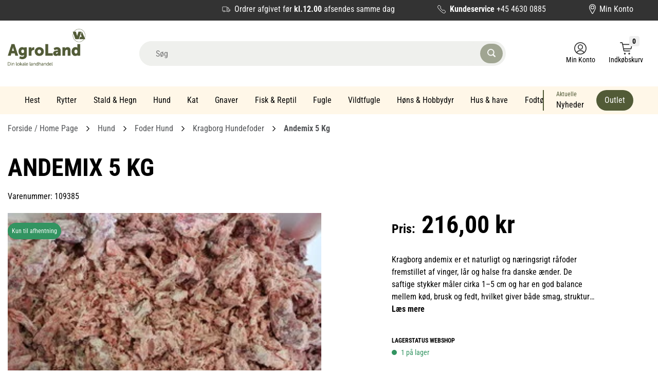

--- FILE ---
content_type: text/html; charset=utf-8
request_url: https://www.agroland.dk/hund/foder-hund/kragborg-hundefoder/kragborg-andemix-5-kg
body_size: 21295
content:
<!DOCTYPE html>
<html lang="da">
<head>
    
<meta charset="utf-8" />
<meta name="viewport" content="width=device-width, initial-scale=1.0" />
<title>Andemix 5 kg AgroLand</title>
<link rel="preload" as="font" href="/ui/es6/RobotoCondensed-Bold.ttf" crossorigin="anonymous" />
<link rel="preload" as="font" href="/ui/es6/RobotoCondensed-Regular.ttf" crossorigin="anonymous" />
<link rel="stylesheet" type="text/css" href="/ui/css/site.min.css?v=0YeBJ86B8zWC0RdgDKc-yoRviFIAndAW_tAL972N3d4" />
    <link rel="apple-touch-icon" href="/storage/889D6AD64719F7CE7F84366C7D8914552A8E8B590A5D9DE949F703B82663C63B/db40df347ef64db28e29ae5a6af4222a/42-42-1-png.Png/media/3930de78f30b400bbcdda0f906f0a2b9/favicon.png" type="" />
    <link rel="icon" href="/storage/889D6AD64719F7CE7F84366C7D8914552A8E8B590A5D9DE949F703B82663C63B/db40df347ef64db28e29ae5a6af4222a/42-42-1-png.Png/media/3930de78f30b400bbcdda0f906f0a2b9/favicon.png" type="image/png" />
    <link rel="icon" href="/storage/889D6AD64719F7CE7F84366C7D8914552A8E8B590A5D9DE949F703B82663C63B/db40df347ef64db28e29ae5a6af4222a/42-42-1-png.Png/media/3930de78f30b400bbcdda0f906f0a2b9/favicon.png" type="image/png" />
    <link rel="icon" href="/storage/6C0EED80268E7E3A22F52D0256383C0A4BB7CA7DDB49BBCFF9010DA746A5C8CB/db40df347ef64db28e29ae5a6af4222a/32-32-1-png.Png/media/3930de78f30b400bbcdda0f906f0a2b9/favicon.png" type="image/png" />
    <link rel="icon" href="/storage/C8522B83347344299B989C5522852525E620BE7466A75658425F851CF26E6E0E/db40df347ef64db28e29ae5a6af4222a/16-16-1-png.Png/media/3930de78f30b400bbcdda0f906f0a2b9/favicon.png" type="image/png" />
    <link rel="shortcut icon" href="/storage/EC4412E11566E2EC521098CFF599CB578D48ED4726088939B9911549120CB790/db40df347ef64db28e29ae5a6af4222a/16-16-1-png.Icon/media/3930de78f30b400bbcdda0f906f0a2b9/favicon.ico" type="" />
    <meta name="description" content="Kragborg andemix er et naturligt og n&#xE6;ringsrigt r&#xE5;foder fremstillet af vinger, l&#xE5;r og halse fra danske &#xE6;nder. De saftige stykker m&#xE5;ler cirka 1&#x2013;5 cm og har en god balance mellem k&#xF8;d, brusk og fedt, hvilket giver b&#xE5;de smag, struktur og ern&#xE6;ring.&#xA;&#xA;Andemix er velegnet til hunde, der fodres med BARF, og er en oplagt m&#xE5;de at tilf&#xF8;re variation i kosten p&#xE5;. K&#xF8;det er mildt og letford&#xF8;jeligt, og det naturlige fedtindhold bidrager med energi og smag, som de fleste dyr elsker.&#xA;&#xA;Som alle Kragborg produkter er Andemix baseret p&#xE5; r&#xE5;varer af h&#xF8;j kvalitet, s&#xE5; vidt muligt fra danske dyr, og helt uden tils&#xE6;tningsstoffer.&#xA;&#xA;K&#xF8;b 5 stk. Kragborg produkter &#xE0; 5 kg og f&#xE5; 10 % rabat.&#xA;&#xA;Frostvarer kan kun bestilles til afhentning i butikken i Vamdrup." />

    <link rel="canonical" href="https://www.agroland.dk/hund/foder-hund/kragborg-hundefoder/kragborg-andemix-5-kg" />

    <meta name="robots" content="index,follow" />
    <meta name="generator" content="Litium" />
    <meta property="og:title" content="Andemix 5 kg" />
    <meta property="og:type" content="website" />
            <meta property="og:image" content="https://www.agroland.dk/storage/71F10D65E0FF112C2C0F5754445B210A381C4E36BD9869011A3279A736D10791/bd48e7a857734facb7d6ed50f812e94a/jpg/media/b3fd28e9a02f4f33b75d1cb9b136bff1/50019312_1.jpg" />
                <meta property="og:image:secure_url" content="https://www.agroland.dk/storage/71F10D65E0FF112C2C0F5754445B210A381C4E36BD9869011A3279A736D10791/bd48e7a857734facb7d6ed50f812e94a/jpg/media/b3fd28e9a02f4f33b75d1cb9b136bff1/50019312_1.jpg" />
                <meta property="og:image:width" content="300" />
                <meta property="og:image:height" content="200" />
                <meta property="og:image:type" content="image/jpeg" />
    <meta property="og:image" content="https://www.agroland.dk/storage/D00171677A21A2B0113D2E44B7CD5BA7B3A2E2402E045FFEB182EAA83A58A98D/61aff75522a646ab90bcc34f8427efe9/svg/media/784c9042c538459087907869ecebdb2b/agroland-logo.svg" />
    <meta property="og:image:secure_url" content="https://www.agroland.dk/storage/D00171677A21A2B0113D2E44B7CD5BA7B3A2E2402E045FFEB182EAA83A58A98D/61aff75522a646ab90bcc34f8427efe9/svg/media/784c9042c538459087907869ecebdb2b/agroland-logo.svg" />
    <meta property="og:url" content="https://www.agroland.dk/hund/foder-hund/kragborg-hundefoder/kragborg-andemix-5-kg" />
    <meta property="og:description" content="Kragborg andemix er et naturligt og n&amp;#xE6;ringsrigt r&amp;#xE5;foder fremstillet af vinger, l&amp;#xE5;r og halse fra danske &amp;#xE6;nder. De saftige stykker m&amp;#xE5;ler cirka 1&amp;#x2013;5 cm og har en god balance mellem k&amp;#xF8;d, brusk og fedt, hvilket giver b&amp;#xE5;de smag, struktur og ern&amp;#xE6;ring.&amp;#xA;&amp;#xA;Andemix er velegnet til hunde, der fodres med BARF, og er en oplagt m&amp;#xE5;de at tilf&amp;#xF8;re variation i kosten p&amp;#xE5;. K&amp;#xF8;det er mildt og letford&amp;#xF8;jeligt, og det naturlige fedtindhold bidrager med energi og smag, som de fleste dyr elsker.&amp;#xA;&amp;#xA;Som alle Kragborg produkter er Andemix baseret p&amp;#xE5; r&amp;#xE5;varer af h&amp;#xF8;j kvalitet, s&amp;#xE5; vidt muligt fra danske dyr, og helt uden tils&amp;#xE6;tningsstoffer.&amp;#xA;&amp;#xA;K&amp;#xF8;b 5 stk. Kragborg produkter &amp;#xE0; 5 kg og f&amp;#xE5; 10 % rabat.&amp;#xA;&amp;#xA;Frostvarer kan kun bestilles til afhentning i butikken i Vamdrup." />
    <meta property="og:locale" content="da_DK" />
    <meta property="og:site_name" content="AgroLand" />
<script src="https://files.userlink.ai/public/embed.min.js" charset="utf-8" id="bai-scr-emb" data-cid="684022d1ee7ce33b53f71780" async domain="www.agroland.dk"></script>
    <script type="text/javascript" async="" src="https://static.klaviyo.com/onsite/js/WC8spM/klaviyo.js"></script>
<!-- Google Tag Manager --><script type="text/javascript">
(function(w){w.dataLayer = w.dataLayer || [];

})(window);
(function(w,d,s,l,i){w[l]=w[l]||[];w[l].push({'gtm.start':new Date().getTime(),event:'gtm.js'});var f=d.getElementsByTagName(s)[0],j=d.createElement(s),dl=l!='dataLayer'?'&l='+l:'';j.async=true;j.src='//www.googletagmanager.com/gtm.js?id='+i+dl;f.parentNode.insertBefore(j,f);})(window,document,'script','dataLayer','GTM-PG5T7NFS');
</script><!-- End Google Tag Manager -->
<script type="text/javascript">window.dataLayer=window.dataLayer||[];function gtag(){dataLayer.push(arguments);}</script><script type="text/javascript" src="//widget.trustpilot.com/bootstrap/v5/tp.widget.bootstrap.min.js" async></script>
    
    
<script type="text/javascript">
	window.localStorage.setItem('requestVerificationToken', 'CfDJ8KScLqHHOPVItu6jfZSsMYKPM92ubmcdgBL2yJu09TYMkG0FxG2ifeu6hybfCCB29MKicP1MfQQmVWK2h0AP9XGXbOL9DV0bQgORiArllzqgXP5NN-xHnwXTs36F_BG_xd6m6lMhFYzOJn7dz6F3k2c');
	window.__litium = window.__litium || {};
	window.__litium.requestContext = {"channelSystemId":"bde4757d-81fb-4553-83b7-5483afff579e","currentPageSystemId":"6fed9b2b-91d3-46ff-bd49-af58a47025bd","productCategorySystemId":"b38e89b7-53d2-40aa-bca5-70ab8f888344"};
	window.__litium.preloadState = window.__litium.preloadState || {};
	window.__litium.preloadState.cart = {"checkoutUrl":"/Checkout","orderTotal":"0,00 kr","quantity":"0","orderRows":[],"discountRows":[],"discount":"","deliveryCost":"0,00 kr","paymentCost":"0,00 kr","grandTotal":"0,00 kr","vat":"0,00 kr","systemId":"00000000-0000-0000-0000-000000000000"};
	window.__litium.preloadState.navigation = {"contentLinks":[{"iconUrl":"/storage/384090E1DC0DD3B581F6853EC5FD6D199CEBAD3C0FCDC062205859D189EB26C2/7257671d33024c51a700ccb06c4f4d0a/svg/media/a69a31575dfc45dc918a4f6b7d6d369c/Horse.svg","name":"Hest","url":"/hest","disabled":false,"isSelected":false,"links":[{"name":"Foder hest","url":"/hest/foder-hest","disabled":false,"isSelected":false,"links":[{"name":"HorseLux foder","url":"/hest/foder-hest/horselux-foder","disabled":false,"isSelected":false,"links":[],"isCategoryLink":true},{"name":"Nordic Horse foder","url":"/hest/foder-hest/nordic-horse-foder","disabled":false,"isSelected":false,"links":[],"isCategoryLink":true},{"name":"St. Hippolyt foder","url":"/hest/foder-hest/st-hippolyt-foder","disabled":false,"isSelected":false,"links":[],"isCategoryLink":true},{"name":"Brogaarden foder","url":"/hest/foder-hest/brogaarden-foder","disabled":false,"isSelected":false,"links":[],"isCategoryLink":true},{"name":"Aveve foder","url":"/hest/foder-hest/aveve-foder","disabled":false,"isSelected":false,"links":[],"isCategoryLink":true},{"name":"Agrobs foder","url":"/hest/foder-hest/agrobs-foder","disabled":false,"isSelected":false,"links":[],"isCategoryLink":true},{"name":"Dengie foder","url":"/hest/foder-hest/dengie-foder","disabled":false,"isSelected":false,"links":[],"isCategoryLink":true},{"name":"Havens foder","url":"/hest/foder-hest/havens-foder","disabled":false,"isSelected":false,"links":[],"isCategoryLink":true},{"name":"Øvrige hestefoder","url":"/hest/foder-hest/ovrige-hestefoder","disabled":false,"isSelected":false,"links":[],"isCategoryLink":true}],"isCategoryLink":true},{"name":"Tilskud hest","url":"/hest/tilskud-hest","disabled":false,"isSelected":false,"links":[{"name":"HorseLux tilskud","url":"/hest/tilskud-hest/horselux-tilskud","disabled":false,"isSelected":false,"links":[],"isCategoryLink":true},{"name":"Nordic horse tilskud","url":"/hest/tilskud-hest/nordic-horse-tilskud","disabled":false,"isSelected":false,"links":[],"isCategoryLink":true},{"name":"St. Hippolyt tilskud","url":"/hest/tilskud-hest/st-hippolyt-tilskud","disabled":false,"isSelected":false,"links":[],"isCategoryLink":true},{"name":"Equidan tilskud","url":"/hest/tilskud-hest/equidan-tilskud","disabled":false,"isSelected":false,"links":[],"isCategoryLink":true},{"name":"Salvana tilskud","url":"/hest/tilskud-hest/salvana-tilskud","disabled":false,"isSelected":false,"links":[],"isCategoryLink":true},{"name":"Brogaarden tilskud","url":"/hest/tilskud-hest/brogaarden-tilskud","disabled":false,"isSelected":false,"links":[],"isCategoryLink":true},{"name":"Foran Equine Tilskud","url":"/hest/tilskud-hest/foran-equine-tilskud","disabled":false,"isSelected":false,"links":[],"isCategoryLink":true},{"name":"Vectur tilskud","url":"/hest/tilskud-hest/vectur-tilskud","disabled":false,"isSelected":false,"links":[],"isCategoryLink":true},{"name":"TRM tilskud","url":"/hest/tilskud-hest/trm-tilskud","disabled":false,"isSelected":false,"links":[],"isCategoryLink":true},{"name":"Statera tilskud","url":"/hest/tilskud-hest/statera-tilskud","disabled":false,"isSelected":false,"links":[],"isCategoryLink":true},{"name":"Øvrige tilskud hest","url":"/hest/tilskud-hest/ovrige-tilskud-hest","disabled":false,"isSelected":false,"links":[],"isCategoryLink":true}],"isCategoryLink":true},{"name":"Godbidder","url":"/hest/godbidder","disabled":false,"isSelected":false,"links":[],"isCategoryLink":true},{"name":"Sliksten hest","url":"/hest/sliksten-hest","disabled":false,"isSelected":false,"links":[],"isCategoryLink":true},{"name":"Refleks & lys","url":"/hest/refleks-lys","disabled":false,"isSelected":false,"links":[],"isCategoryLink":true},{"name":"Dækkener & tæpper","url":"/hest/daekkener-taepper","disabled":false,"isSelected":false,"links":[{"name":"Udedækken","url":"/hest/daekkener-taepper/udedaekken","disabled":false,"isSelected":false,"links":[],"isCategoryLink":true},{"name":"Fleecedækken","url":"/hest/daekkener-taepper/fleecedaekken","disabled":false,"isSelected":false,"links":[],"isCategoryLink":true},{"name":"Stalddækken","url":"/hest/daekkener-taepper/stalddaekken","disabled":false,"isSelected":false,"links":[],"isCategoryLink":true},{"name":"Diverse dækken","url":"/hest/daekkener-taepper/diverse-daekken","disabled":false,"isSelected":false,"links":[],"isCategoryLink":true}],"isCategoryLink":true},{"name":"Plejemidler hest","url":"/hest/plejemidler-hest","disabled":false,"isSelected":false,"links":[{"name":"Nordic Horse pleje","url":"/hest/plejemidler-hest/nordic-horse-pleje","disabled":false,"isSelected":false,"links":[],"isCategoryLink":true},{"name":"St. Hippolyt pleje","url":"/hest/plejemidler-hest/st-hippolyt-pleje","disabled":false,"isSelected":false,"links":[],"isCategoryLink":true},{"name":"Carr & Day & Martin pleje","url":"/hest/plejemidler-hest/carr-day-martin-pleje","disabled":false,"isSelected":false,"links":[],"isCategoryLink":true},{"name":"Nettex pleje","url":"/hest/plejemidler-hest/nettex-pleje","disabled":false,"isSelected":false,"links":[],"isCategoryLink":true},{"name":"Nathalie Horsecare","url":"/hest/plejemidler-hest/nathalie-horsecare","disabled":false,"isSelected":false,"links":[],"isCategoryLink":true},{"name":"Leovet pleje","url":"/hest/plejemidler-hest/leovet-pleje","disabled":false,"isSelected":false,"links":[],"isCategoryLink":true},{"name":"Statera pleje","url":"/hest/plejemidler-hest/statera-pleje","disabled":false,"isSelected":false,"links":[],"isCategoryLink":true},{"name":"Foran Equine pleje","url":"/hest/plejemidler-hest/foran-equine-pleje","disabled":false,"isSelected":false,"links":[],"isCategoryLink":true},{"name":"Øvrige plejemidler hest","url":"/hest/plejemidler-hest/ovrige-plejemidler-hest","disabled":false,"isSelected":false,"links":[],"isCategoryLink":true}],"isCategoryLink":true},{"name":"Pelspleje","url":"/hest/pelspleje","disabled":false,"isSelected":false,"links":[{"name":"Strigler","url":"/hest/pelspleje/strigler","disabled":false,"isSelected":false,"links":[],"isCategoryLink":true},{"name":"Strigletasker & striglekasser","url":"/hest/pelspleje/strigletasker-striglekasser","disabled":false,"isSelected":false,"links":[],"isCategoryLink":true},{"name":"Flette tilbehør","url":"/hest/pelspleje/flette-tilbehor","disabled":false,"isSelected":false,"links":[],"isCategoryLink":true},{"name":"Diverse til strigler","url":"/hest/pelspleje/diverse-til-strigler","disabled":false,"isSelected":false,"links":[],"isCategoryLink":true}],"isCategoryLink":true},{"name":"Grimer & træktove","url":"/hest/grimer-traektove","disabled":false,"isSelected":false,"links":[{"name":"Grimer","url":"/hest/grimer-traektove/grimer","disabled":false,"isSelected":false,"links":[],"isCategoryLink":true},{"name":"Diverse til grimer","url":"/hest/grimer-traektove/diverse-til-grimer","disabled":false,"isSelected":false,"links":[],"isCategoryLink":true},{"name":"Træktove","url":"/hest/grimer-traektove/traektove","disabled":false,"isSelected":false,"links":[],"isCategoryLink":true}],"isCategoryLink":true},{"name":"Sadeltilbehør","url":"/hest/sadeltilbehor","disabled":false,"isSelected":false,"links":[{"name":"Stigbøjler & stigremme","url":"/hest/sadeltilbehor/stigbojler-stigremme","disabled":false,"isSelected":false,"links":[],"isCategoryLink":true},{"name":"Underlag","url":"/hest/sadeltilbehor/underlag","disabled":false,"isSelected":false,"links":[],"isCategoryLink":true},{"name":"Pads","url":"/hest/sadeltilbehor/pads","disabled":false,"isSelected":false,"links":[],"isCategoryLink":true},{"name":"Gjorde","url":"/hest/sadeltilbehor/gjorde","disabled":false,"isSelected":false,"links":[],"isCategoryLink":true},{"name":"Diverse til sadel","url":"/hest/sadeltilbehor/diverse-til-sadel","disabled":false,"isSelected":false,"links":[],"isCategoryLink":true}],"isCategoryLink":true},{"name":"Trenser & trensetilbehør","url":"/hest/trenser-trensetilbehor","disabled":false,"isSelected":false,"links":[{"name":"Trenser","url":"/hest/trenser-trensetilbehor/trenser","disabled":false,"isSelected":false,"links":[],"isCategoryLink":true},{"name":"Hut","url":"/hest/trenser-trensetilbehor/hut","disabled":false,"isSelected":false,"links":[],"isCategoryLink":true},{"name":"Bid","url":"/hest/trenser-trensetilbehor/bid","disabled":false,"isSelected":false,"links":[],"isCategoryLink":true},{"name":"Tøjler","url":"/hest/trenser-trensetilbehor/tojler","disabled":false,"isSelected":false,"links":[],"isCategoryLink":true},{"name":"Diverse til trenser","url":"/hest/trenser-trensetilbehor/diverse-til-trenser","disabled":false,"isSelected":false,"links":[],"isCategoryLink":true}],"isCategoryLink":true},{"name":"Longeringsartikler","url":"/hest/longeringsartikler","disabled":false,"isSelected":false,"links":[],"isCategoryLink":true},{"name":"Gamacher & bandager","url":"/hest/gamacher-bandager","disabled":false,"isSelected":false,"links":[],"isCategoryLink":true},{"name":"Klokker & boots","url":"/hest/klokker-boots","disabled":false,"isSelected":false,"links":[],"isCategoryLink":true},{"name":"Klippemaskiner & tilbehør","url":"/hest/klippemaskiner-tilbehor","disabled":false,"isSelected":false,"links":[],"isCategoryLink":true},{"name":"Transportudstyr","url":"/hest/transportudstyr","disabled":false,"isSelected":false,"links":[],"isCategoryLink":true},{"name":"Insektbeskyttelse","url":"/hest/insektbeskyttelse","disabled":false,"isSelected":false,"links":[],"isCategoryLink":true},{"name":"Diverse til hest","url":"/hest/diverse-til-hest","disabled":false,"isSelected":false,"links":[],"isCategoryLink":true}],"isCategoryLink":true,"megaMenuExtra":{"imageUrl":"/storage/A1E7F356AD1C7C4463FC459140E914D4F9A9DA26EA2C6C13A180ADDD90123418/6e34da32ae5b46998d1e7b756db7c38a/1000-559-0-jpg.Jpeg/media/cabf3f2eb37b42ad9a40c5c93e184c06/Banner%20image%20510x285_Hest.jpeg","link":"/tilbud/tilbud-hest","linkText":"Tilbud hest"}},{"iconUrl":"/storage/1773108A3A7D0C0E72CD86AB597F45CE6CE9507582FF73613F066B9B73B66AFE/f2f94c51fc2b4fecade5390d81fe2176/svg/media/7df6df003d404f34b2d53f06f2bf47fa/Outdoors-Horse.svg","name":"Rytter","url":"/rytter","disabled":false,"isSelected":false,"links":[{"name":"Ridebluser","url":"/rytter/ridebluser","disabled":false,"isSelected":false,"links":[],"isCategoryLink":true},{"name":"Ridebukser","url":"/rytter/ridebukser","disabled":false,"isSelected":false,"links":[],"isCategoryLink":true},{"name":"Rideovertøj","url":"/rytter/rideovertoj","disabled":false,"isSelected":false,"links":[],"isCategoryLink":true},{"name":"Ridehandsker","url":"/rytter/ridehandsker","disabled":false,"isSelected":false,"links":[],"isCategoryLink":true},{"name":"Ridestrømper","url":"/rytter/ridestromper","disabled":false,"isSelected":false,"links":[],"isCategoryLink":true},{"name":"Tøj med varme","url":"/rytter/toj-med-varme","disabled":false,"isSelected":false,"links":[],"isCategoryLink":true},{"name":"Huer & pandebånd","url":"/rytter/huer-pandeband","disabled":false,"isSelected":false,"links":[],"isCategoryLink":true},{"name":"Stævnetøj","url":"/rytter/staevnetoj","disabled":false,"isSelected":false,"links":[],"isCategoryLink":true},{"name":"Støvler","url":"/rytter/stovler","disabled":false,"isSelected":false,"links":[{"name":"Ridestøvler","url":"/rytter/stovler/ridestovler","disabled":false,"isSelected":false,"links":[],"isCategoryLink":true},{"name":"Jodhpurs","url":"/rytter/stovler/jodhpurs","disabled":false,"isSelected":false,"links":[],"isCategoryLink":true},{"name":"Staldstøvler","url":"/rytter/stovler/staldstovler","disabled":false,"isSelected":false,"links":[],"isCategoryLink":true},{"name":"Leggings","url":"/rytter/stovler/leggings","disabled":false,"isSelected":false,"links":[],"isCategoryLink":true},{"name":"Støvletasker","url":"/rytter/stovler/stovletasker","disabled":false,"isSelected":false,"links":[],"isCategoryLink":true},{"name":"Tilbehør ridestøvler","url":"/rytter/stovler/tilbehor-ridestovler","disabled":false,"isSelected":false,"links":[],"isCategoryLink":true}],"isCategoryLink":true},{"name":"Ridehjelm","url":"/rytter/ridehjelm","disabled":false,"isSelected":false,"links":[],"isCategoryLink":true},{"name":"Sikkerhedsveste","url":"/rytter/sikkerhedsveste","disabled":false,"isSelected":false,"links":[],"isCategoryLink":true},{"name":"Børnetøj & sko","url":"/rytter/bornetoj-sko","disabled":false,"isSelected":false,"links":[],"isCategoryLink":true},{"name":"Børneartikler","url":"/rytter/borneartikler","disabled":false,"isSelected":false,"links":[],"isCategoryLink":true},{"name":"Kæpheste","url":"/rytter/kaepheste","disabled":false,"isSelected":false,"links":[],"isCategoryLink":true},{"name":"Cuddle pony","url":"/rytter/cuddle-pony","disabled":false,"isSelected":false,"links":[],"isCategoryLink":true},{"name":"Piske","url":"/rytter/piske","disabled":false,"isSelected":false,"links":[],"isCategoryLink":true},{"name":"Sporer","url":"/rytter/sporer","disabled":false,"isSelected":false,"links":[],"isCategoryLink":true},{"name":"Refleks & lys rytter","url":"/rytter/refleks-lys-rytter","disabled":false,"isSelected":false,"links":[],"isCategoryLink":true},{"name":"Diverse til rytter","url":"/rytter/diverse-til-rytter","disabled":false,"isSelected":false,"links":[],"isCategoryLink":true}],"isCategoryLink":true,"megaMenuExtra":{"imageUrl":"/storage/BDE1D0EBBCC0E3604F08975D9B500DB314F227F0A405503ADF82027086C14CAA/550ab310de224166bc688e0b1a55c8b6/1000-559-0-jpg.Jpeg/media/1de16dcba7434cffa05ef2754f48469a/Banner%20image%20510x285_Rytter.jpeg","link":"/tilbud/tilbud-rytter","linkText":"Tilbud rytter"}},{"iconUrl":"/storage/1C85484D3C308069BDDF31084D82BB9760CBBC9CED7051FE675D4F78767D9445/5c982e68eb5a4b908006d4458efb8cbe/100-100-0-png.Png/media/87bd25b9f0614b99a4c04c3ebb8ca966/630277.png","name":"Stald & Hegn","url":"/stald-hegn","disabled":false,"isSelected":false,"links":[{"name":"Staldartikler","url":"/stald-hegn/staldartikler","disabled":false,"isSelected":false,"links":[{"name":"Hønet","url":"/stald-hegn/staldartikler/honet","disabled":false,"isSelected":false,"links":[],"isCategoryLink":true},{"name":"Legetøj til heste","url":"/stald-hegn/staldartikler/legetoj-til-heste","disabled":false,"isSelected":false,"links":[],"isCategoryLink":true},{"name":"Slikstensholdere","url":"/stald-hegn/staldartikler/slikstensholdere","disabled":false,"isSelected":false,"links":[],"isCategoryLink":true},{"name":"Spande & krybber","url":"/stald-hegn/staldartikler/spande-krybber","disabled":false,"isSelected":false,"links":[],"isCategoryLink":true},{"name":"Foderskovle & tønder","url":"/stald-hegn/staldartikler/foderskovle-tonder","disabled":false,"isSelected":false,"links":[],"isCategoryLink":true},{"name":"Stativer & ophæng","url":"/stald-hegn/staldartikler/stativer-ophaeng","disabled":false,"isSelected":false,"links":[],"isCategoryLink":true},{"name":"Spånegrebe","url":"/stald-hegn/staldartikler/spanegrebe","disabled":false,"isSelected":false,"links":[],"isCategoryLink":true},{"name":"Gødningsopsamler","url":"/stald-hegn/staldartikler/godningsopsamler","disabled":false,"isSelected":false,"links":[],"isCategoryLink":true},{"name":"Trillebøre","url":"/stald-hegn/staldartikler/trillebore","disabled":false,"isSelected":false,"links":[],"isCategoryLink":true},{"name":"Diverse staldartikler","url":"/stald-hegn/staldartikler/diverse-staldartikler","disabled":false,"isSelected":false,"links":[],"isCategoryLink":true}],"isCategoryLink":true},{"name":"Strøelse","url":"/stald-hegn/stroelse","disabled":false,"isSelected":false,"links":[],"isCategoryLink":true},{"name":"Fold & Hegn","url":"/stald-hegn/fold-hegn","disabled":false,"isSelected":false,"links":[{"name":"Hegn","url":"/stald-hegn/fold-hegn/hegn","disabled":false,"isSelected":false,"links":[],"isCategoryLink":true},{"name":"El hegn","url":"/stald-hegn/fold-hegn/el-hegn","disabled":false,"isSelected":false,"links":[],"isCategoryLink":true},{"name":"Pæle","url":"/stald-hegn/fold-hegn/paele","disabled":false,"isSelected":false,"links":[],"isCategoryLink":true},{"name":"Håndtag","url":"/stald-hegn/fold-hegn/handtag","disabled":false,"isSelected":false,"links":[],"isCategoryLink":true},{"name":"Isolator","url":"/stald-hegn/fold-hegn/isolator","disabled":false,"isSelected":false,"links":[],"isCategoryLink":true},{"name":"Reb, tråd & samler","url":"/stald-hegn/fold-hegn/reb-trad-samler","disabled":false,"isSelected":false,"links":[],"isCategoryLink":true},{"name":"Diverse fold & hegn","url":"/stald-hegn/fold-hegn/diverse-fold-hegn","disabled":false,"isSelected":false,"links":[],"isCategoryLink":true}],"isCategoryLink":true}],"isCategoryLink":true,"megaMenuExtra":{"imageUrl":"/storage/B146485F790763172CB2D6A2795D2F874F572EB43BBB33BCB688C1750F663B46/3dcddef63b284656bd31d1e5e6a921ab/1000-559-0-png.Png/media/e9ac9796b5d84435a56b08a520883c76/Stald.png","link":"/tilbud/tilbud-stald-hegn","linkText":"Tilbud stald & hegn"}},{"iconUrl":"/storage/24BA2F62E3D327D188BBC1D8A6BFD6B0A5AC0CD1BA0D5F4BB10BFC1EC4DC3901/d16ace1c18734788949a1e08394a6ef8/svg/media/ccfb9da563c045d383a6eb94bb24aba6/Dog.svg","name":"Hund","url":"/hund","disabled":false,"isSelected":false,"links":[{"name":"Foder hund","url":"/hund/foder-hund","disabled":false,"isSelected":false,"links":[{"name":"Arion hundefoder","url":"/hund/foder-hund/arion-hundefoder","disabled":false,"isSelected":false,"links":[],"isCategoryLink":true},{"name":"Live hundefoder","url":"/hund/foder-hund/live-hundefoder","disabled":false,"isSelected":false,"links":[],"isCategoryLink":true},{"name":"Belcando hundefoder","url":"/hund/foder-hund/belcando-hundefoder","disabled":false,"isSelected":false,"links":[],"isCategoryLink":true},{"name":"Sam's Field hundefoder","url":"/hund/foder-hund/sam-s-field-hundefoder","disabled":false,"isSelected":false,"links":[],"isCategoryLink":true},{"name":"Uniq hundefoder","url":"/hund/foder-hund/uniq-hundefoder","disabled":false,"isSelected":false,"links":[],"isCategoryLink":true},{"name":"Vetcur hundefoder","url":"/hund/foder-hund/vetcur-hundefoder","disabled":false,"isSelected":false,"links":[],"isCategoryLink":true},{"name":"Mush hundefoder","url":"/hund/foder-hund/mush-hundefoder","disabled":false,"isSelected":false,"links":[],"isCategoryLink":true},{"name":"Fodax hundefoder","url":"/hund/foder-hund/fodax-hundefoder","disabled":false,"isSelected":false,"links":[],"isCategoryLink":true},{"name":"Kragborg hundefoder","url":"/hund/foder-hund/kragborg-hundefoder","disabled":false,"isSelected":false,"links":[],"isCategoryLink":true},{"name":"Vådfoder hund","url":"/hund/foder-hund/vadfoder-hund","disabled":false,"isSelected":false,"links":[],"isCategoryLink":true},{"name":"Øvrige hundefoder","url":"/hund/foder-hund/ovrige-hundefoder","disabled":false,"isSelected":false,"links":[],"isCategoryLink":true}],"isCategoryLink":true},{"name":"Tilskud hund","url":"/hund/tilskud-hund","disabled":false,"isSelected":false,"links":[{"name":"Equidan tilskud hund","url":"/hund/tilskud-hund/equidan-tilskud-hund","disabled":false,"isSelected":false,"links":[],"isCategoryLink":true},{"name":"Vetcur tilskud hund","url":"/hund/tilskud-hund/vetcur-tilskud-hund","disabled":false,"isSelected":false,"links":[],"isCategoryLink":true},{"name":"Trikem tilskud hund","url":"/hund/tilskud-hund/trikem-tilskud-hund","disabled":false,"isSelected":false,"links":[],"isCategoryLink":true},{"name":"Statera tilskud hund","url":"/hund/tilskud-hund/statera-tilskud-hund","disabled":false,"isSelected":false,"links":[],"isCategoryLink":true},{"name":"B&B tilskud hund","url":"/hund/tilskud-hund/b-b-tilskud-hund","disabled":false,"isSelected":false,"links":[],"isCategoryLink":true},{"name":"KW tilskud hund","url":"/hund/tilskud-hund/kw-tilskud-hund","disabled":false,"isSelected":false,"links":[],"isCategoryLink":true},{"name":"Uniq tilskud hund","url":"/hund/tilskud-hund/uniq-tilskud-hund","disabled":false,"isSelected":false,"links":[],"isCategoryLink":true},{"name":"Kragborg tilskud hund","url":"/hund/tilskud-hund/kragborg-tilskud-hund","disabled":false,"isSelected":false,"links":[],"isCategoryLink":true},{"name":"Øvrige tilskud hund","url":"/hund/tilskud-hund/ovrige-tilskud-hund","disabled":false,"isSelected":false,"links":[],"isCategoryLink":true}],"isCategoryLink":true},{"name":"Godbidder & ben hund","url":"/hund/godbidder-ben-hund","disabled":false,"isSelected":false,"links":[{"name":"Agrolands favoritter","url":"/hund/godbidder-ben-hund/agrolands-favoritter","disabled":false,"isSelected":false,"links":[],"isCategoryLink":true},{"name":"Tyggeben & horn","url":"/hund/godbidder-ben-hund/tyggeben-horn","disabled":false,"isSelected":false,"links":[],"isCategoryLink":true},{"name":"Naturlige","url":"/hund/godbidder-ben-hund/naturlige","disabled":false,"isSelected":false,"links":[],"isCategoryLink":true},{"name":"Kornfri","url":"/hund/godbidder-ben-hund/kornfri","disabled":false,"isSelected":false,"links":[],"isCategoryLink":true},{"name":"Dental","url":"/hund/godbidder-ben-hund/dental","disabled":false,"isSelected":false,"links":[],"isCategoryLink":true},{"name":"Snackbar","url":"/hund/godbidder-ben-hund/snackbar","disabled":false,"isSelected":false,"links":[],"isCategoryLink":true},{"name":"Træningsgodbidder","url":"/hund/godbidder-ben-hund/traeningsgodbidder","disabled":false,"isSelected":false,"links":[],"isCategoryLink":true},{"name":"Diverse godbidder & ben","url":"/hund/godbidder-ben-hund/diverse-godbidder-ben","disabled":false,"isSelected":false,"links":[],"isCategoryLink":true}],"isCategoryLink":true},{"name":"Til gåturen","url":"/hund/til-gaturen","disabled":false,"isSelected":false,"links":[{"name":"Hundetøj","url":"/hund/til-gaturen/hundetoj","disabled":false,"isSelected":false,"links":[],"isCategoryLink":true},{"name":"Liner","url":"/hund/til-gaturen/liner","disabled":false,"isSelected":false,"links":[],"isCategoryLink":true},{"name":"Seler","url":"/hund/til-gaturen/seler","disabled":false,"isSelected":false,"links":[],"isCategoryLink":true},{"name":"Lys & refleks","url":"/hund/til-gaturen/lys-refleks","disabled":false,"isSelected":false,"links":[],"isCategoryLink":true},{"name":"Høm høm poser","url":"/hund/til-gaturen/hom-hom-poser","disabled":false,"isSelected":false,"links":[],"isCategoryLink":true},{"name":"Diverse til gåturen","url":"/hund/til-gaturen/diverse-til-gaturen","disabled":false,"isSelected":false,"links":[],"isCategoryLink":true}],"isCategoryLink":true},{"name":"Hundetræning","url":"/hund/hundetraening","disabled":false,"isSelected":false,"links":[{"name":"Jagt","url":"/hund/hundetraening/jagt","disabled":false,"isSelected":false,"links":[],"isCategoryLink":true},{"name":"Apportering","url":"/hund/hundetraening/apportering","disabled":false,"isSelected":false,"links":[],"isCategoryLink":true},{"name":"Sporliner","url":"/hund/hundetraening/sporliner","disabled":false,"isSelected":false,"links":[],"isCategoryLink":true},{"name":"Godbidstasker","url":"/hund/hundetraening/godbidstasker","disabled":false,"isSelected":false,"links":[],"isCategoryLink":true},{"name":"Fløjter & klikker","url":"/hund/hundetraening/flojter-klikker","disabled":false,"isSelected":false,"links":[],"isCategoryLink":true},{"name":"Diverse hundetræning","url":"/hund/hundetraening/diverse-hundetraening","disabled":false,"isSelected":false,"links":[],"isCategoryLink":true}],"isCategoryLink":true},{"name":"Plejemidler hund","url":"/hund/plejemidler-hund","disabled":false,"isSelected":false,"links":[{"name":"B&B pleje hund","url":"/hund/plejemidler-hund/b-b-pleje-hund","disabled":false,"isSelected":false,"links":[],"isCategoryLink":true},{"name":"KW pleje hund","url":"/hund/plejemidler-hund/kw-pleje-hund","disabled":false,"isSelected":false,"links":[],"isCategoryLink":true},{"name":"Trixie pleje hund","url":"/hund/plejemidler-hund/trixie-pleje-hund","disabled":false,"isSelected":false,"links":[],"isCategoryLink":true},{"name":"Øvrige plejemidler hund","url":"/hund/plejemidler-hund/ovrige-plejemidler-hund","disabled":false,"isSelected":false,"links":[],"isCategoryLink":true}],"isCategoryLink":true},{"name":"Senge hund","url":"/hund/senge-hund","disabled":false,"isSelected":false,"links":[{"name":"Tæpper","url":"/hund/senge-hund/taepper","disabled":false,"isSelected":false,"links":[],"isCategoryLink":true},{"name":"Hundesenge","url":"/hund/senge-hund/hundesenge","disabled":false,"isSelected":false,"links":[],"isCategoryLink":true},{"name":"Madrasser & puder","url":"/hund/senge-hund/madrasser-puder","disabled":false,"isSelected":false,"links":[],"isCategoryLink":true},{"name":"Diverse hundesenge","url":"/hund/senge-hund/diverse-hundesenge","disabled":false,"isSelected":false,"links":[],"isCategoryLink":true}],"isCategoryLink":true},{"name":"Legetøj hund","url":"/hund/legetoj-hund","disabled":false,"isSelected":false,"links":[{"name":"Reb","url":"/hund/legetoj-hund/reb","disabled":false,"isSelected":false,"links":[],"isCategoryLink":true},{"name":"Plys","url":"/hund/legetoj-hund/plys","disabled":false,"isSelected":false,"links":[],"isCategoryLink":true},{"name":"Kong","url":"/hund/legetoj-hund/kong","disabled":false,"isSelected":false,"links":[],"isCategoryLink":true},{"name":"Chuckit","url":"/hund/legetoj-hund/chuckit","disabled":false,"isSelected":false,"links":[],"isCategoryLink":true},{"name":"Aktivitet","url":"/hund/legetoj-hund/aktivitet","disabled":false,"isSelected":false,"links":[],"isCategoryLink":true},{"name":"Diverse legetøj","url":"/hund/legetoj-hund/diverse-legetoj","disabled":false,"isSelected":false,"links":[],"isCategoryLink":true}],"isCategoryLink":true},{"name":"Halsbånd","url":"/hund/halsband","disabled":false,"isSelected":false,"links":[{"name":"Læder halsbånd","url":"/hund/halsband/laeder-halsband","disabled":false,"isSelected":false,"links":[],"isCategoryLink":true},{"name":"Polstret hålsbånd","url":"/hund/halsband/polstret-halsband","disabled":false,"isSelected":false,"links":[],"isCategoryLink":true},{"name":"Nylon halsbånd","url":"/hund/halsband/nylon-halsband","disabled":false,"isSelected":false,"links":[],"isCategoryLink":true},{"name":"Kæde halsbånd","url":"/hund/halsband/kaede-halsband","disabled":false,"isSelected":false,"links":[],"isCategoryLink":true},{"name":"Diverse halsbånd","url":"/hund/halsband/diverse-halsband","disabled":false,"isSelected":false,"links":[],"isCategoryLink":true}],"isCategoryLink":true},{"name":"Skåle & foderautomater hund","url":"/hund/skale-foderautomater-hund","disabled":false,"isSelected":false,"links":[],"isCategoryLink":true},{"name":"Børster, sakse & tilbehør hund","url":"/hund/borster-sakse-tilbehor-hund","disabled":false,"isSelected":false,"links":[],"isCategoryLink":true},{"name":"Transport & bure","url":"/hund/transport-bure","disabled":false,"isSelected":false,"links":[],"isCategoryLink":true},{"name":"Loppe & flåtmidler hund","url":"/hund/loppe-flatmidler-hund","disabled":false,"isSelected":false,"links":[],"isCategoryLink":true},{"name":"Diverse til hund","url":"/hund/diverse-til-hund","disabled":false,"isSelected":false,"links":[],"isCategoryLink":true}],"isCategoryLink":true,"megaMenuExtra":{"imageUrl":"/storage/E8DFC2C8B6407A30A2E3B04B61BEE8324E432A8FF9509E70A75A3501727E8100/f094eef7cbb0476c850c14bbc70033d1/1000-559-0-jpg.Jpeg/media/1837131ef304400889fec3f3c5d60643/Banner%20image%20510x285_Hund.jpeg","link":"/tilbud/tilbud-hund","linkText":"Tilbud hund"}},{"iconUrl":"/storage/74120B3C699F817E8695B712D72FB65D5B0C8AF2BC656BE26D6489B44C77302B/65e0e8d53e8a43df9bf26db58d597ad9/svg/media/42dac17f01b74bc08ddad52d05808d46/cat.svg","name":"Kat","url":"/kat","disabled":false,"isSelected":false,"links":[{"name":"Foder kat","url":"/kat/foder-kat","disabled":false,"isSelected":false,"links":[{"name":"Arion kattefoder","url":"/kat/foder-kat/arion-kattefoder","disabled":false,"isSelected":false,"links":[],"isCategoryLink":true},{"name":"Live kattefoder","url":"/kat/foder-kat/live-kattefoder","disabled":false,"isSelected":false,"links":[],"isCategoryLink":true},{"name":"Leonardo kattefoder","url":"/kat/foder-kat/leonardo-kattefoder","disabled":false,"isSelected":false,"links":[],"isCategoryLink":true},{"name":"Uniq kattefoder","url":"/kat/foder-kat/uniq-kattefoder","disabled":false,"isSelected":false,"links":[],"isCategoryLink":true},{"name":"Vetcur kattefoder","url":"/kat/foder-kat/vetcur-kattefoder","disabled":false,"isSelected":false,"links":[],"isCategoryLink":true},{"name":"Mush kattefoder","url":"/kat/foder-kat/mush-kattefoder","disabled":false,"isSelected":false,"links":[],"isCategoryLink":true},{"name":"Vådfoder kat","url":"/kat/foder-kat/vadfoder-kat","disabled":false,"isSelected":false,"links":[],"isCategoryLink":true},{"name":"Øvrige kattefoder","url":"/kat/foder-kat/ovrige-kattefoder","disabled":false,"isSelected":false,"links":[],"isCategoryLink":true}],"isCategoryLink":true},{"name":"Godbidder kat","url":"/kat/godbidder-kat","disabled":false,"isSelected":false,"links":[],"isCategoryLink":true},{"name":"Tilskud kat","url":"/kat/tilskud-kat","disabled":false,"isSelected":false,"links":[],"isCategoryLink":true},{"name":"Plejemidler kat","url":"/kat/plejemidler-kat","disabled":false,"isSelected":false,"links":[{"name":"Trixie pleje kat","url":"/kat/plejemidler-kat/trixie-pleje-kat","disabled":false,"isSelected":false,"links":[],"isCategoryLink":true},{"name":"KW pleje kat","url":"/kat/plejemidler-kat/kw-pleje-kat","disabled":false,"isSelected":false,"links":[],"isCategoryLink":true},{"name":"Øvrige plejemidler kat","url":"/kat/plejemidler-kat/ovrige-plejemidler-kat","disabled":false,"isSelected":false,"links":[],"isCategoryLink":true}],"isCategoryLink":true},{"name":"Kattelegetøj","url":"/kat/kattelegetoj1","disabled":false,"isSelected":false,"links":[{"name":"Aktivitet til kat","url":"/kat/kattelegetoj1/aktivitet-til-kat","disabled":false,"isSelected":false,"links":[],"isCategoryLink":true},{"name":"Catnip legetøj","url":"/kat/kattelegetoj1/catnip-legetoj","disabled":false,"isSelected":false,"links":[],"isCategoryLink":true},{"name":"Drillepinde","url":"/kat/kattelegetoj1/drillepinde","disabled":false,"isSelected":false,"links":[],"isCategoryLink":true},{"name":"Diverse legetøj kat","url":"/kat/kattelegetoj1/diverse-legetoj-kat","disabled":false,"isSelected":false,"links":[],"isCategoryLink":true}],"isCategoryLink":true},{"name":"Skåle & foderautomater kat","url":"/kat/skale-foderautomater-kat","disabled":false,"isSelected":false,"links":[],"isCategoryLink":true},{"name":"Børster, sakse & tilbehør kat","url":"/kat/borster-sakse-tilbehor-kat","disabled":false,"isSelected":false,"links":[],"isCategoryLink":true},{"name":"Huler & senge kat","url":"/kat/huler-senge-kat","disabled":false,"isSelected":false,"links":[],"isCategoryLink":true},{"name":"Kradsetræer kat","url":"/kat/kradsetraeer-kat","disabled":false,"isSelected":false,"links":[],"isCategoryLink":true},{"name":"Halsbånd, liner & seler kat","url":"/kat/halsband-liner-seler-kat","disabled":false,"isSelected":false,"links":[],"isCategoryLink":true},{"name":"Kattegrus","url":"/kat/kattegrus","disabled":false,"isSelected":false,"links":[],"isCategoryLink":true},{"name":"Toiletter & tilbehør kat","url":"/kat/toiletter-tilbehor-kat","disabled":false,"isSelected":false,"links":[],"isCategoryLink":true},{"name":"Kattelem","url":"/kat/kattelem","disabled":false,"isSelected":false,"links":[],"isCategoryLink":true},{"name":"Bure kat","url":"/kat/bure-kat","disabled":false,"isSelected":false,"links":[],"isCategoryLink":true},{"name":"Loppe & flåtmidler","url":"/kat/loppe-flatmidler","disabled":false,"isSelected":false,"links":[],"isCategoryLink":true},{"name":"Diverse til kat","url":"/kat/diverse-til-kat","disabled":false,"isSelected":false,"links":[],"isCategoryLink":true}],"isCategoryLink":true,"megaMenuExtra":{"imageUrl":"/storage/A5082FF335E42881F2C65BA6A2D8B6B8D15AA56D067CC3D5768C5AC5B8773A33/338acd325d1047d9adbabef679f6be37/1000-559-0-jpg.Jpeg/media/2681af414dd84e638df7d8aa94386124/Banner%20image%20510x285_Kat.jpeg","link":"/tilbud/tilbud-kat","linkText":"Tilbud kat"}},{"iconUrl":"/storage/4E2DE1E6251C8743523DA6FB63F6579C0C1C5F23F4B02474BC8DDC95BB926119/2e15699ec5c844648089d6d7d9fb1753/svg/media/77b68733dddc49a1b332ca6bd7085fda/Mouse.svg","name":"Gnaver","url":"/gnaver","disabled":false,"isSelected":false,"links":[{"name":"Foder gnaver","url":"/gnaver/foder-gnaver","disabled":false,"isSelected":false,"links":[],"isCategoryLink":true},{"name":"Snacks gnaver","url":"/gnaver/snacks-gnaver","disabled":false,"isSelected":false,"links":[],"isCategoryLink":true},{"name":"Hø & halm gnaver","url":"/gnaver/ho-halm-gnaver","disabled":false,"isSelected":false,"links":[],"isCategoryLink":true},{"name":"Vitaminer & mineraler gnaver","url":"/gnaver/vitaminer-mineraler-gnaver","disabled":false,"isSelected":false,"links":[],"isCategoryLink":true},{"name":"Seler gnaver","url":"/gnaver/seler-gnaver","disabled":false,"isSelected":false,"links":[],"isCategoryLink":true},{"name":"Legetøj gnaver","url":"/gnaver/legetoj-gnaver","disabled":false,"isSelected":false,"links":[],"isCategoryLink":true},{"name":"Børster & sakse gnaver","url":"/gnaver/borster-sakse-gnaver","disabled":false,"isSelected":false,"links":[],"isCategoryLink":true},{"name":"Skåle & drikkeflasker gnaver","url":"/gnaver/skale-drikkeflasker-gnaver","disabled":false,"isSelected":false,"links":[],"isCategoryLink":true},{"name":"Bure gnaver","url":"/gnaver/bure-gnaver","disabled":false,"isSelected":false,"links":[],"isCategoryLink":true},{"name":"Huse & tunnel gnaver","url":"/gnaver/huse-tunnel-gnaver","disabled":false,"isSelected":false,"links":[],"isCategoryLink":true},{"name":"Bundstrøelse gnaver","url":"/gnaver/bundstroelse-gnaver","disabled":false,"isSelected":false,"links":[],"isCategoryLink":true},{"name":"Diverse til gnaver","url":"/gnaver/diverse-til-gnaver","disabled":false,"isSelected":false,"links":[],"isCategoryLink":true}],"isCategoryLink":true,"megaMenuExtra":{"imageUrl":"/storage/E2FA62831E892EB084089E48947F4BCF1DF430098121AFA846927AF669060D9C/d05e399d9937418b89384b4faf6c8d62/1000-559-0-jpg.Jpeg/media/1800067655464335aa6e99622eb55cd6/Banner%20image%20510x285_Gnaver.jpeg","link":"/tilbud/tilbud-gnaver","linkText":"Tilbud gnaver"}},{"iconUrl":"/storage/B26C81DEFDE27C3FCE499C43D4043DC85039016E73EC021C53B5BD73A6222C13/3dac6788e12f48f1903978cbb1c6a659/svg/media/63a6f90d3e2b4298b538e4e568ee92ee/Seafood-Fish.svg","name":"Fisk & Reptil","url":"/fisk-reptil","disabled":false,"isSelected":false,"links":[{"name":"Fisk","url":"/fisk-reptil/fisk","disabled":false,"isSelected":false,"links":[{"name":"Akvariefoder","url":"/fisk-reptil/fisk/akvariefoder","disabled":false,"isSelected":false,"links":[],"isCategoryLink":true},{"name":"Havedamsfoder","url":"/fisk-reptil/fisk/havedamsfoder","disabled":false,"isSelected":false,"links":[],"isCategoryLink":true},{"name":"Akvarietilbehør","url":"/fisk-reptil/fisk/akvarietilbehor","disabled":false,"isSelected":false,"links":[],"isCategoryLink":true}],"isCategoryLink":true},{"name":"Reptil","url":"/fisk-reptil/reptil","disabled":false,"isSelected":false,"links":[{"name":"Foder reptil","url":"/fisk-reptil/reptil/foder-reptil","disabled":false,"isSelected":false,"links":[],"isCategoryLink":true},{"name":"Tilskud reptil","url":"/fisk-reptil/reptil/tilskud-reptil","disabled":false,"isSelected":false,"links":[],"isCategoryLink":true},{"name":"Diverse til reptil","url":"/fisk-reptil/reptil/diverse-til-reptil","disabled":false,"isSelected":false,"links":[],"isCategoryLink":true}],"isCategoryLink":true}],"isCategoryLink":true,"megaMenuExtra":{"imageUrl":"/storage/69CE2FCF75DFD57A573BCC390524B3F42EE14D292919416E5B54CF85246F9BAF/200bae9e893449c888d278d03af1f6ab/1000-559-0-png.Png/media/1836e3be10594c7ca045fb5765e47347/Reptiler%20_%20Fisk.png","link":"/tilbud/tilbud-fisk-reptil","linkText":"Tilbud fisk & reptil"}},{"iconUrl":"/storage/B1B1783CAACDA4E9F2B26FB7B25A84004B0151751B632A9BE364276E02203759/087946731adc43aea9d4cf2e3bf9dedb/svg/media/a1879007d2f443d4b59d7a427aa42893/Parrot.svg","name":"Fugle","url":"/fugl","disabled":false,"isSelected":false,"links":[{"name":"Foder fugl","url":"/fugl/foder-fugl","disabled":false,"isSelected":false,"links":[],"isCategoryLink":true},{"name":"Sticks & snacks fugl","url":"/fugl/sticks-snacks-fugl","disabled":false,"isSelected":false,"links":[],"isCategoryLink":true},{"name":"Vitaminer & mineraler fugl","url":"/fugl/vitaminer-mineraler-fugl","disabled":false,"isSelected":false,"links":[],"isCategoryLink":true},{"name":"Redekasse & materiale","url":"/fugl/redekasse-materiale","disabled":false,"isSelected":false,"links":[],"isCategoryLink":true},{"name":"Skåle fugl","url":"/fugl/skale-fugl","disabled":false,"isSelected":false,"links":[],"isCategoryLink":true},{"name":"Legetøj fugl","url":"/fugl/legetoj-fugl","disabled":false,"isSelected":false,"links":[],"isCategoryLink":true},{"name":"Diverse til fugl","url":"/fugl/diverse-til-fugl","disabled":false,"isSelected":false,"links":[],"isCategoryLink":true}],"isCategoryLink":true,"megaMenuExtra":{"imageUrl":"/storage/DC72B7C9E39003E8E0E5EAE5D482968A278D8B863D75A68815955D5063744FFB/b0844083ccd9435aa8f4ec6ee8166832/1000-559-0-jpg.Jpeg/media/474d4aa9313948cfab2bb9aaca884649/Banner%20image%20510x285_Hobbyfugle.jpeg","link":"/tilbud/tilbud-fugle","linkText":"Tilbud fugle"}},{"iconUrl":"/storage/895CAC5B03BD199F7D84F05C54D62328CC1607124430FBDC7594036D932AE30B/668fe9ac59e74987a9de95bbe74eccca/svg/media/cd612f3b0d724241bd12257806c14284/Wild-Bird-Owl-Body.svg","name":"Vildtfugle","url":"/vildtfugle","disabled":false,"isSelected":false,"links":[{"name":"Foder vildtfugle","url":"/vildtfugle/foder-vildtfugle","disabled":false,"isSelected":false,"links":[],"isCategoryLink":true},{"name":"Fuglebad","url":"/vildtfugle/fuglebad","disabled":false,"isSelected":false,"links":[],"isCategoryLink":true},{"name":"Fuglehuse & foderautomater","url":"/vildtfugle/fuglehuse-foderautomater","disabled":false,"isSelected":false,"links":[],"isCategoryLink":true}],"isCategoryLink":true,"megaMenuExtra":{"imageUrl":"/storage/543128D29DD38A0108D1DC291537A36C18B52E9821FEDD04FB498063D5621526/c01eaf4e83224b6fa16a5425c6528f48/1000-559-0-jpg.Jpeg/media/fe23d77aeeb643eda1d97f9d28749376/Banner%20image%20510x285_Vildtfugle.jpeg","link":"/tilbud/tilbud-vildtfugle","linkText":"Tilbud fugle & vildtfugle"}},{"iconUrl":"/storage/3844C44947624C6C372F8AB99433A71E7F5B8327506A0F00131D32B1116D065E/72058e7b49ea484984f4b876178ef883/svg/media/36b60792851247de9b95a1f042604643/Rooster.svg","name":"Høns & Hobbydyr","url":"/hons-hobbydyr","disabled":false,"isSelected":false,"links":[{"name":"Høns","url":"/hons-hobbydyr/hons","disabled":false,"isSelected":false,"links":[{"name":"Hønsefoder","url":"/hons-hobbydyr/hons/honsefoder","disabled":false,"isSelected":false,"links":[],"isCategoryLink":true},{"name":"Æg & udrugning","url":"/hons-hobbydyr/hons/aeg-udrugning","disabled":false,"isSelected":false,"links":[],"isCategoryLink":true},{"name":"Strøelse til høns","url":"/hons-hobbydyr/hons/stroelse-til-hons","disabled":false,"isSelected":false,"links":[],"isCategoryLink":true},{"name":"Reddekasser & varme","url":"/hons-hobbydyr/hons/reddekasser-varme","disabled":false,"isSelected":false,"links":[],"isCategoryLink":true},{"name":"Diverse til høns","url":"/hons-hobbydyr/hons/diverse-til-hons","disabled":false,"isSelected":false,"links":[],"isCategoryLink":true}],"isCategoryLink":true},{"name":"Kvæg","url":"/hons-hobbydyr/kvaeg","disabled":false,"isSelected":false,"links":[],"isCategoryLink":true},{"name":"Grise","url":"/hons-hobbydyr/grise","disabled":false,"isSelected":false,"links":[],"isCategoryLink":true},{"name":"Får","url":"/hons-hobbydyr/far","disabled":false,"isSelected":false,"links":[],"isCategoryLink":true},{"name":"Ænder","url":"/hons-hobbydyr/aender","disabled":false,"isSelected":false,"links":[],"isCategoryLink":true},{"name":"Duer","url":"/hons-hobbydyr/duer","disabled":false,"isSelected":false,"links":[],"isCategoryLink":true},{"name":"Korn","url":"/hons-hobbydyr/korn","disabled":false,"isSelected":false,"links":[],"isCategoryLink":true},{"name":"Sliksten","url":"/hons-hobbydyr/sliksten","disabled":false,"isSelected":false,"links":[],"isCategoryLink":true},{"name":"Fodertårn & drikkeautomat","url":"/hons-hobbydyr/fodertarn-drikkeautomat","disabled":false,"isSelected":false,"links":[],"isCategoryLink":true},{"name":"Diverse hobbydyr","url":"/hons-hobbydyr/diverse-hobbydyr","disabled":false,"isSelected":false,"links":[],"isCategoryLink":true}],"isCategoryLink":true,"megaMenuExtra":{"imageUrl":"/storage/25AC7A9E5DFAB550D928F9BF462FA6D9D580FC22E0225852E088749055FBF604/e295432e9cf84a82ac53516d2881f938/1000-559-0-jpg.Jpeg/media/0eb7948aec074380aba9be0330951019/Banner%20image%20510x285_H%C3%B8ns.jpeg","link":"/tilbud/tilbud-hoens-og-hobbydyr","linkText":"Tilbud høns & hobbydyr"}},{"iconUrl":"/storage/8056D8A4727988884FD0B13EB47EA0204F0D98F224F93949612EB812AAE3147C/c57176965ead47eb8495208b2c93e898/svg/media/cd524a81e7c0439996161e5406ffb156/Farming-Barn.svg","name":"Hus & have","url":"/hus-have","disabled":false,"isSelected":false,"links":[{"name":"Havejord","url":"/hus-have/havejord","disabled":false,"isSelected":false,"links":[],"isCategoryLink":true},{"name":"Havefrø & græs","url":"/hus-have/havefro-graes","disabled":false,"isSelected":false,"links":[],"isCategoryLink":true},{"name":"Havegødning & kalk","url":"/hus-have/havegodning-kalk","disabled":false,"isSelected":false,"links":[],"isCategoryLink":true},{"name":"Ukrudtsbekæmpelse","url":"/hus-have/ukrudtsbekaempelse","disabled":false,"isSelected":false,"links":[],"isCategoryLink":true},{"name":"Flise & belægningsrens","url":"/hus-have/flise-belaegningsrens","disabled":false,"isSelected":false,"links":[],"isCategoryLink":true},{"name":"Haveslanger & studser","url":"/hus-have/haveslanger-studser","disabled":false,"isSelected":false,"links":[],"isCategoryLink":true},{"name":"Skadedyrsbekæmpelse","url":"/hus-have/skadedyrsbekaempelse","disabled":false,"isSelected":false,"links":[{"name":"Gnaverbekæmpelse","url":"/hus-have/skadedyrsbekaempelse/gnaverbekaempelse","disabled":false,"isSelected":false,"links":[],"isCategoryLink":true},{"name":"Insektbekæmpelse","url":"/hus-have/skadedyrsbekaempelse/insektbekaempelse","disabled":false,"isSelected":false,"links":[],"isCategoryLink":true},{"name":"Fugleafskrækkelse","url":"/hus-have/skadedyrsbekaempelse/fugleafskraekkelse","disabled":false,"isSelected":false,"links":[],"isCategoryLink":true},{"name":"Muldvarpe & mosegrise","url":"/hus-have/skadedyrsbekaempelse/muldvarpe-mosegrise","disabled":false,"isSelected":false,"links":[],"isCategoryLink":true},{"name":"Øvrige skadedyr","url":"/hus-have/skadedyrsbekaempelse/ovrige-skadedyr","disabled":false,"isSelected":false,"links":[],"isCategoryLink":true}],"isCategoryLink":true},{"name":"Flag & tilbehør","url":"/hus-have/flag-tilbehor","disabled":false,"isSelected":false,"links":[],"isCategoryLink":true},{"name":"Havens dyr","url":"/hus-have/havens-dyr","disabled":false,"isSelected":false,"links":[],"isCategoryLink":true},{"name":"Haveredskaber","url":"/hus-have/haveredskaber","disabled":false,"isSelected":false,"links":[],"isCategoryLink":true},{"name":"Træpiller & træbriketter","url":"/hus-have/traepiller-traebriketter","disabled":false,"isSelected":false,"links":[],"isCategoryLink":true},{"name":"Diverse til hus & have","url":"/hus-have/diverse-til-hus-have","disabled":false,"isSelected":false,"links":[],"isCategoryLink":true}],"isCategoryLink":true,"megaMenuExtra":{"imageUrl":"/storage/677BBC0BE2115F6A391B7F2B40E1D4CCCBDB793866CC0E9186B2E02542CE0723/b78e5dc6c2224093a1b499a7ee44812d/1000-559-0-jpg.Jpeg/media/095f208012f141caa79386ad1cb29b98/Banner%20image%20510x285_Have.jpeg","link":"/tilbud/tilbud-hus-og-have","linkText":"Tilbud hus & have"}},{"iconUrl":"/storage/99C011E862403897EFF5882C8B3A182AEE6E1D7A6455AF68F4C8A8F3CCFC9534/b377924b54c44f7ba7d85fb218c602e5/svg/media/0c46dea40e0a43d1a2702d768414d019/Footwear-Boots.svg","name":"Fodtøj & beklædning","url":"/fodtoj-beklaedning","disabled":false,"isSelected":false,"links":[{"name":"Beklædning","url":"/fodtoj-beklaedning/beklaedning","disabled":false,"isSelected":false,"links":[],"isCategoryLink":true},{"name":"Fodtøj","url":"/fodtoj-beklaedning/fodtoj","disabled":false,"isSelected":false,"links":[],"isCategoryLink":true}],"isCategoryLink":true,"megaMenuExtra":{"imageUrl":"/storage/ADDBBB3D2870FB21BDB24B957093674B212562BB78476E4F31396E01FFCF41FA/01650b76a05b4cec9b56f5765961f58c/1000-559-0-jpg.Jpeg/media/0b872cb153f74229ae84eadfae48e3b1/Banner%20image%20510x285_Fodt%C3%B8j.jpeg","link":"/tilbud/tilbud-fodtoej-og-beklaedning","linkText":"Tilbud fodtøj & beklædning"}},{"name":"Alt fodtøj - 20%","url":"/kampagner/ugetilbud","disabled":false,"isSelected":false,"links":[],"isCategoryLink":false},{"name":"Avistilbud","url":"/kampagner/avistilbud","disabled":false,"isSelected":false,"links":[],"isCategoryLink":false}],"newsLink":{"name":"Nyheder","url":"/nyheder","disabled":false,"isSelected":false,"links":[],"isCategoryLink":false},"offerLink":{"name":"Outlet","url":"/outlet","disabled":false,"isSelected":false,"links":[],"isCategoryLink":false},"myPageLink":{"iconUrl":"/storage/C3B2B1E34D3F411B98985A74284096DF6CD67E8BAD04A6A5AED3BCD4AA94062B/5145b3c49ab44968b5c633f169f7f5bd/svg/media/79c9f4f8bdb74b23b3f08293cb80032f/User.svg","name":"Min Konto","url":"/administrer-min-konto","disabled":false,"isSelected":false,"links":[],"isCategoryLink":false}};
	window.__litium.preloadState.myPage = {"persons":{},"addresses":{},"orders":{"currentPage":1},"isBusinessCustomer":false,"hasApproverRole":false};

	window.__litium.constants = {
		role: {
			approver: "OrderApprover",
			buyer: "OrderPlacer",
		},
		countries: [{"text":"Denmark","value":"DK","selected":false}],
		checkoutMode: {
			privateCustomers: 2,
			companyCustomers: 4,
			both: 1
		},
	};
	window.__litium.quickSearchUrl = "/search-result";
	window.__litium.translation = {"checkout.customerinfo.lastname":"Efternavn","orderlist.column.grandtotal":"Total","filter.showmore":"Vis mere","facet.header.sortCriteria":"Sorter","orderdetail.customernumber":"Kundenummer","checkout.campaigncode":"Kampagnekode","code.product.stores.inventory.aside.stockstatus.instock":"Tilgængelig","checkout.customerinfo.cellphone":"Telefon","general.reorder":"Tilføj produkter i kurven","checkout.terms.acceptTermsOfCondition":"Jeg har læst og accepterer","orderdetail.column.products":"Produkter","code.checkout.gls.search":"Søg afhentningssted","general.cancel":"Afbryd","checkout.customerinfo.signupandlogin":"Oprettelse og login ","checkout.terms.acceptterms":"Jeg har læst og accepterer","filter.showless":"Vis mindre","orderlist.column.content":"Indhold","checkout.order.grandTotal":"Total inklusiv moms","code.product.stores.inventory.aside.stockstatus.notinstock":"Ikke på lager","code.checkout.delivery.pickupstore":"Vores butikker","validation.personalnumber":"Personnummer","checkout.customerinfo.companyname":"Virksomheds navn","code.minicart.longerdeliverytime":"Længere leveringstid","mypage.person.add":"Tilføj","code.product.stores.inventory.aside.openinghours.tuesday":"Tirsdag","orderlist.column.status":"Status","orderdetail.grandtotal":"Total","orderdetail.deliverydate":"Leveringsdato","checkout.cart.total":"Total inkl. Moms","checkout.usecampaigncode":"Anvend","checkout.edit":"Rediger","checkout.cart.empty":"Din kurv er tom","checkout.customerinfo.country.placeholder":"Vælg venligst et land","code.minicart.row.total":"Total","mypage.address.city":"By","code.minicart.totalincvat":"Total inkl. moms","mypage.address.phonenumber":"Telefon","mypage.address.subtitle":"Adresser","checkout.cart.compaignprice":"Kampagnepris","facet.header.categories":"Kategorier","checkout.customerinfo.companyaddress.placeholder":"Vælg venligst en adresse","search.yourfilter":"Dine filtre","orderdetail.backtoorderlist":"Tilbage til ordrehistorikken","orderdetail.firstname":"Fornavn","checkout.customerinfo.country":"Land","checkout.customerinfo.email":"Email","orderdetail.paymentmethod":"Betalingsmetode","mypage.address.edittitle":"Rediger","general.search":"Søg","checkout.order.discount":"Rabat","tooltip.reordered":"Produkterne er blevet tilføjet til kurven","checkout.discountcode":"Rabatkode","orderdetail.organizationnumber":"Organisationsnummer","code.megamenu.newslink.header":"Aktuelle","mypage.person.email":"Email","code.readmore.hide":"Vis mindre","code.newsletter.send.complete":"Tak fordi du tilmelder dig vores nyhedsbrev!","code.product.stores.inventory.aside.address.title":"Adresse","orderlist.item":"og {0} andre produkt","code.product.stores.inventory.aside.stockstatus.lowstock":"Få på lager","validation.emailinused":"Emailadressen er allerede i brug, prøv venligst en anden.","code.minicart.heading":"Indkøbskurv","validation.email":"Emailadressen er ikke gyldig","orderdetail.orderstatus":"Ordre status","validation.phone":"Telefon","approve.label":"Godkend","checkout.customerinfo.address":"Adresse","mypage.login.title":"Login oplysninger","quicksearchheader.products":"Produkter","code.minicart.newheading":"Min kurv","checkout.customerinfo.showAlternativeAddress":"Alternativ leveringsadresse","orderdetail.deliverymethod":"Leveringsmetode","orderdetail.column.quantity":"Antal","code.product.quantity.changed":"Dette produkt kan kun købes i bestemte antal. Vi kommer derfor justere antallet i kurven","code.header.search.button.title":"Søg","checkout.order.paymentcost":"Betaling","mypage.person.addtitle":"Tilføj","checkout.order.title":"Din ordre","general.save":"Gem","checkout.customerinfo.reference":"Reference","mypage.info.title":"Mine oplysninger","validation.invalid.number":"Ugyldigt nummer","mypage.address.add":"Tilføj","code.form.send.button":"Send","orderdetail.lastname":"Efternavn","mypage.address.title":"Adresser","mypage.person.title":"Personer","minicart.total":"Total","validation.unique":"Værdien er ikke unik","orderdetail.email":"Email","code.product.stores.inventory.aside.openinghours.saturday":"Lørdag","code.product.stores.inventory.aside.openinghours.extra":"Ekstra","checkout.placeorder":"Bekræft","code.product.stores.inventory.aside.openinghours.info":"Vores åbningstider","code.minicart.emptyheading":"Kurven er tom","code.newsletter.send.button":"Tilmeld","code.product.stores.inventory.aside.openinghours.thursday":"Torsdag","checkout.payment.title":"Betalingsmetode","code.minicart.back":"Tilbage","orderlist.items":"og {0} andre produkter","minicart.numberofproduct":"Produkter","checkout.customerinfo.phonenumber":"Telefon","orderdetail.column.total":"Total","orderlist.noorderfound":"Der er ingen ordrer","mypage.address.address":"Adresse","mypage.person.firstname":"Fornavn","minicart.checkout":"Indkøbskurv","orderdetail.orderreference":"Reference","checkout.continue":"Fortsæt","validation.checkrequired":"Godkend og accepter venligst betalingsbetingelserne","checkout.cart.header.quantity":"Antal","checkout.login.to.placeorder":"Login for at lægge ordre","checkout.customerinfo.clicktologin":"Klik for at logge ind","checkout.customerinfo.firstname":"Fornavn","checkout.customerinfo.personalnumbersecondpart":"","orderdetail.organizationname":"Organisationsnavn","checkout.cart.title":"Kurv","mypage.person.role.buyer":"Indkøber","code.minicart.discount":"Rabat","code.newsletter.email.placeholder":"Din email","general.remove":"Fjern","tooltip.approvedorder":"Godkend ordre","checkout.title":"Indkøbskurv","mypage.person.lastname":"Efternavn","checkout.customerinfo.businesscustomer":"Erhvervskunde?","code.product.stores.inventory.button.title":"Se lagerstatus i vores butikker","checkout.customerinfo.title":"Kundeoplysninger","validation.required":"Obligatorisk","code.checkout.gls.header":"Indtast dit postnummer og tryk 'Søg afhentningssted' herunder for at vælge et afhentningssted.","orderdetail.discount":"Rabat","checkout.delivery.title":"Leveringsmetode","code.product.stores.inventory.aside.openinghours.monday":"Mandag","orderdetail.orderdate":"Bestillingsdato","code.product.stores.inventory.aside.missing.stores":"Dette produkt er desværre ikke på lager i nogen af vores butikker","code.checkout.validation.zipcode.invalid":"Ugyldigt postnummer","mypage.person.role.approver":"Ordregodkender","orderdetail.ordertotalvat":"Moms","orderdetail.ordernumber":"Ordrenummer","checkout.cart.header.price":"Pris","orderlist.column.orderdate":"Bestillingsdato","checkout.order.total":"Total","checkout.customerinfo.privatecustomer":"Privatkunde","mypage.person.subtitle":"Personer i firmaet","checkout.terms.link":"Betingelser","code.mypage.address.address2":"Adresse 2","code.product.stores.inventory.aside.articlenumber":"Varenummer","validation.invalidusername":"Brugernavn er ikke gyldigt","code.minicart.totalvat":"Moms","code.minicart.deliverycosttext":"Fragt","code.minicart.tocheckout":"Gå til kassen","checkout.customerinfo.personalnumber":"Personnummer","checkout.customerinfo.zipcode":"Postnummer","mypage.address.addtitle":"Tilføj","checkout.customerinfo.personalnumberfirstpart":"Personnummer","code.product.stores.inventory.aside.openinghours.sunday":"Søndag","checkout.customerinfo.careof":"c/o","code.filtering.showfilters":"Filter","checkout.customerinfo.city":"By","mypage.person.phone":"Telefon","checkout.order.productstotal":"Produkter","orderdetail.column.price":"Pris","code.product.stores.inventory.aside.openinghours.wednesday":"Onsdag","code.readmore.show":"Læs mere","code.checkout.delivery.selectstore":"Vælg butik","mypage.person.edittitle":"Rediger","checkout.order.vat":"Moms","checkout.cart.header.total":"Total","general.print":"Print","checkout.customerinfo.existingcustomer":"Allerede kunde?","checkout.order.message":"Besked til kundeservice","mypage.person.name":"Navn","orderdetail.information":"Information","tooltip.addedtocart":"Produktet er tilføjet til kurven","mypage.address.country":"Land","general.select":"Vælg","checkout.order.deliverycost":"leveringsomkostninger","mypage.address.postnumber":"Postnummer","orderdetail.phone":"Telefon","code.checkout.gls.placeholder":"Postnummer","checkout.usediscountcode":"Anvend","code.product.stores.inventory.aside.openinghours.friday":"Fredag","code.product.stores.inventory.aside.title":"Se lagerstatus i butik","general.ok":"OK","mypage.order.title":"Ordrer","orderlist.showonlymyorders":"Vis kun mine ordrer","mypage.person.role":"Rolle","facet.header.filter":"Filtrer","orderdetail.deliveryaddress":"Leveringsadresse"};
</script>
</head>
<body>
    <!-- Google Tag Manager (noscript) --><noscript><iframe src='//www.googletagmanager.com/ns.html?id=GTM-PG5T7NFS' height='0' width='0' style='display:none;visibility:hidden'></iframe></noscript><!-- End Google Tag Manager (noscript) -->

        
<header id="header" role="banner" class="header">
    <div class="header__top-bar">
            <div class="top-link"><div class="trustpilot-widget" data-locale="da-DK" data-template-id="5419b637fa0340045cd0c936" data-businessunit-id="574c0e5a0000ff00058d8e8d" data-style-height="20px" data-style-width="100%" data-theme="dark">
  <a href="https://dk.trustpilot.com/review/agroland.dk" target="_blank" rel="noopener">Trustpilot</a>
</div></div>

            <div class="top-link hide-for-small-only hide-for-medium-only">
                <span class="top-link__image">
                    <img alt="" src="/storage/EAC3AC77025ADF7D5DB07CA7FEB62764D2AF328D9CBAF34583EEDBD972374C04/523d39f9a69643e3b930f0687b45223f/svg/media/a65d9c18b767422d9c9de792d687cf99/icon-delivery-truck.svg" />
                </span>
                <p>Ordrer afgivet f&oslash;r <strong>kl.12.00</strong> afsendes samme dag</p>

            </div>

            <div class="top-link hide-for-small-only">
                <span class="top-link__image">
                    <img alt="" src="/storage/0192EA108D2EB8A3B5D4B27A007D6CDA6D006E12FEDE946CC9C4D59FF2545F87/149d92ffa615413dbf51f7a60ee4a0b3/svg/media/ca277625399d4b45b8f7480ebbfeee97/icon-phone.svg" />
                </span>
                <p><strong>Kundeservice</strong> <a href="tel:46300885">+45 4630 0885</a></p>

            </div>

                    <div class="dynamic-top-links">
                        <div class="top-link">
                            <a class="top-link__link--block" title="Min Konto" href="/administrer-min-konto">
                                <span class="top-link__title">Min Konto</span>
                            </a>
                        </div>
                    </div>
    </div>
    <div class="header__row">
        <div class="row compact-header header__row--one-row">
            <a href="/" class="header__logo">
                <img alt="AgroLand" src="/storage/D00171677A21A2B0113D2E44B7CD5BA7B3A2E2402E045FFEB182EAA83A58A98D/61aff75522a646ab90bcc34f8427efe9/svg/media/784c9042c538459087907869ecebdb2b/agroland-logo.svg" />
            </a>
            <div class="header__components">
                <div id="quickSearch" class="quick-search"></div>
                <div class="profile">
                    <a href="/administrer-min-konto?RedirectUrl=%2fhund%2ffoder-hund%2fkragborg-hundefoder%2fkragborg-andemix-5-kg" class="profile__link--block" rel="nofollow" alt="Min Konto" title="Min Konto">
                        <i class="profile__icon"></i>
                        <span class="profile__title">Min Konto</span>
                    </a>
                </div>
                <div id="miniCart" class="cart cart--mini"></div>
            </div>
        </div>
		<div class="header__break"></div>
        <nav role="navigation" class="navbar" id="navbar"></nav>
	</div>    
</header>
        
    <nav class="row breadcrumbs-container--hide-on-mobile">
        <ul class="breadcrumbs">
                <li class="breadcrumbs__item " >
                    <a class="breadcrumbs__link" href="/">Forside / Home page</a>
                </li>
                <li class="breadcrumbs__item " >
                    <a class="breadcrumbs__link" href="/hund">Hund</a>
                </li>
                <li class="breadcrumbs__item " >
                    <a class="breadcrumbs__link" href="/hund/foder-hund">Foder hund</a>
                </li>
                <li class="breadcrumbs__item " >
                    <a class="breadcrumbs__link" href="/hund/foder-hund/kragborg-hundefoder">Kragborg hundefoder</a>
                </li>
                <li class="breadcrumbs__item " >
                    <a class="breadcrumbs__link" href="/hund/foder-hund/kragborg-hundefoder/kragborg-andemix-5-kg">Andemix 5 kg</a>
                </li>
        </ul>
    </nav>

    <main class="main-content">
        
<script type="text/javascript">
    window.__litium = window.__litium || {};
    window.__litium.preloadState = window.__litium.preloadState || {};
    window.__litium.preloadState.currentProduct = {
        product: {"variantName":"Andemix 5 kg","variantSystemId":"1cf373e1-7526-45f0-b8fd-b05309de07d4","imageUrl":"/storage/66965E47205804DBB6870E0F3E6678E0F98D4CD209CC4EB128DB9DF73C6B8C9D/bd48e7a857734facb7d6ed50f812e94a/200-200-0-jpg.Jpeg/media/b3fd28e9a02f4f33b75d1cb9b136bff1/50019312_1.jpeg","variantId":"109385-0","baseProductId":"109385","price":"216,00 kr","campaignPrice":""}
                                            };
    window.__litium.preloadState.variantInformationContent = {
        groups: [{"groupId":"SizeGuide","htmlGroupId":"sizeguide","name":"Størrelsesguide","productFields":[{"id":"SizeGuide","args":{"culture":"da-DK","htmlEncode":false,"index":0,"contentType":"text/html"},"name":"Størrelsesguide","value":"Andemix stykker er ca. 1-5 cm.","viewName":"Field"}]},{"groupId":"Product information","htmlGroupId":"product-information","name":"Produktinformation","productFields":[{"id":"Taste","args":{"culture":"da-DK","htmlEncode":false,"index":0,"contentType":"text/html"},"name":"Smag","value":"And","viewName":"Field"},{"id":"Brand","args":{"culture":"da-DK","htmlEncode":false,"index":0,"contentType":"text/html"},"name":"Brand","value":"Kragborg råfoder","viewName":"Field"},{"id":"Guidance","args":{"culture":"da-DK","htmlEncode":false,"index":0,"contentType":"text/html"},"name":"Anbefalet brug","value":"<p style=\"margin-bottom:11px\"><span style=\"font-size:12pt\"><span style=\"line-height:115%\"><span style=\"font-family:Aptos,sans-serif\">Hav altid hunden under opsyn ved fodring med ben.</span></span></span></p>\n","viewName":"Field"},{"id":"Contents","args":{"culture":"da-DK","htmlEncode":false,"index":0,"contentType":"text/html"},"name":"Indhold","value":"<p>&nbsp;Vinger, l&aring;r og halse</p>\n","viewName":"Field"}]}] };
</script>
<div class="row product-detail__wrapper" itemscope itemtype="http://schema.org/Product">
    <div class="small-12 columns product-detail__title-wrapper">
        <h1 class="product-detail__name" itemprop="name">Andemix 5 kg</h1>
        <div class="product-detail__article-number">Varenummer: 109385</div>
    </div>
    <div class="small-12 medium-6 product-detail__image-wrapper columns">
            <div class="product__info-tag-wrapper--left indent">
                <div class="product__info-tag-item product__info-tag-item--pickup">Kun til afhentning</div>
            </div>
        <div class="product__info-tag-wrapper">
        </div>
        
    <section id="lightBoxImages">
        <template data-src="/storage/71F10D65E0FF112C2C0F5754445B210A381C4E36BD9869011A3279A736D10791/bd48e7a857734facb7d6ed50f812e94a/jpg/media/b3fd28e9a02f4f33b75d1cb9b136bff1/50019312_1.jpg">
            <img alt="Andemix 5 kg" class="product-detail__image--main" height="200" itemprop="image" sizes="(min-width: 640px) 50vw, 100vw" src="/storage/71F10D65E0FF112C2C0F5754445B210A381C4E36BD9869011A3279A736D10791/bd48e7a857734facb7d6ed50f812e94a/jpg/media/b3fd28e9a02f4f33b75d1cb9b136bff1/50019312_1.jpg" srcset="/storage/ECABFADC853738AF6B2F8B40E2751ECECF262A34484AB51FD3D91FE34669D6B7/bd48e7a857734facb7d6ed50f812e94a/100-67-0-jpg.Jpeg/media/b3fd28e9a02f4f33b75d1cb9b136bff1/50019312_1.jpeg 100w, /storage/DCBCFFE5CD01981D7C3EED96793877FA4E8FE298ADE7210F6C3A347EB1E4931C/bd48e7a857734facb7d6ed50f812e94a/200-133-0-jpg.Jpeg/media/b3fd28e9a02f4f33b75d1cb9b136bff1/50019312_1.jpeg 200w, /storage/71F10D65E0FF112C2C0F5754445B210A381C4E36BD9869011A3279A736D10791/bd48e7a857734facb7d6ed50f812e94a/jpg/media/b3fd28e9a02f4f33b75d1cb9b136bff1/50019312_1.jpg 300w" width="300" />
        </template>
    </section>

    </div>
    <div class="small-12 medium-6 large-4 large-offset-1 columns">
        <div class="product-detail">
                <meta itemprop="sku" content="st" />
            <div class="product-detail__price-info">
                <span class="product-detail__price-info-heading">
Pris:                </span> 
                
        <span class="price">
216,00 kr        </span>
    <meta itemprop="price" content="172,8" />
    <meta itemprop="priceCurrency" content="DKK" />

                

            </div>

                <div itemprop="description enable-list" class="product-detail__description read-more">
                    Kragborg andemix er et naturligt og næringsrigt råfoder fremstillet af vinger, lår og halse fra danske ænder. De saftige stykker måler cirka 1–5 cm og har en god balance mellem kød, brusk og fedt, hvilket giver både smag, struktur og ernæring.<br><br>Andemix er velegnet til hunde, der fodres med BARF, og er en oplagt måde at tilføre variation i kosten på. Kødet er mildt og letfordøjeligt, og det naturlige fedtindhold bidrager med energi og smag, som de fleste dyr elsker.<br><br>Som alle Kragborg produkter er Andemix baseret på råvarer af høj kvalitet, så vidt muligt fra danske dyr, og helt uden tilsætningsstoffer.<br><br>Køb 5 stk. Kragborg produkter à 5 kg og få 10 % rabat.<br><br>Frostvarer kan kun bestilles til afhentning i butikken i Vamdrup.
                </div>
                <div class="js-read-more"></div>

            
<div class="product-detail-stock-status">
    <span class="product-detail-stock-status__title">Lagerstatus webshop</span>
    <p class="product-detail-stock-status__icon-container is-in-stock">
        <link itemprop="availability" href="http://schema.org/InStock"/>
        <span class="product-detail-stock-status__icon"></span>
        <span class="product-detail-stock-status__icon-description ">1 p&#xE5; lager</span>
    </p>

</div>

            <div itemprop="offers" itemscope itemtype="http://schema.org/Offer">
                <link itemprop="url" href="/hund/foder-hund/kragborg-hundefoder/kragborg-andemix-5-kg" />
                <div>
                    <div class="row">
                        <div class="small-12 columns">
                        </div>
                    </div>
                </div>
                <div id="js-stock-aside"></div>
            </div>
            <div class="product-detail__buy-function-wrapper">
                    <div class="product-quantity small-12 medium-5 large-4 columns" id="BuyProductContainer">
                        <div class="small-12">
                            <div class="product__quantity-container" data-quantity-field-id="4615f8c8-021c-47e5-a120-55ad2fb3be3e" data-default-quantity="1" data-packing-quantity="1"></div>
                        </div>
                    </div>
                <div class="product-detail__buy-button-container small-12 medium-7 large-8 columns">
                    <buy-button data-article-number="109385-0" data-css-class="button buy-button product-detail__buy-button" data-label="Tilf&#xF8;j til kurv" data-quantity-field-id="4615f8c8-021c-47e5-a120-55ad2fb3be3e"><span><a class='button buy-button product-detail__buy-button' href='#'>Tilføj til kurv</a></span></buy-button>
                </div>
            </div>
            <div id="js-variant-info-aside"></div>
            <div class="product-detail__social-share">
                
            </div>
        </div>
    </div>
</div>












    </main>
        <footer class="footer">
    <div class="row">
            <section class="columns small-12 medium-3 footer__section enable-list">
                    <h4 class="footer__header">Information</h4>
                    
                        <p class="footer__link-wrapper"><a class="footer__link" href="/information/handelsbetingelser">Betingelser &amp; vilk&#xE5;r</a></p>
                        <p class="footer__link-wrapper"><a class="footer__link" href="/information/fortrydelsesret">Reklamations- &amp; fortrydelsesret</a></p>
                        <p class="footer__link-wrapper"><a class="footer__link" href="/information/levering">Levering &amp; afhentning</a></p>
                        <p class="footer__link-wrapper"><a class="footer__link" href="/information/persondatapolitik">Persondatapolitik</a></p>
                        <p class="footer__link-wrapper"><a class="footer__link" href="/information/cookies">Cookies</a></p>
                        <p class="footer__link-wrapper"><a class="footer__link" href="/information/returportal">Returportal</a></p>

<p>&nbsp;</p>

<p><img alt="Fil:MobilePay logo.svg - Wikipedia, den frie encyklopædi" height="18" src="https://upload.wikimedia.org/wikipedia/commons/thumb/f/fd/MobilePay_logo.svg/2560px-MobilePay_logo.svg.png" width="56" />&nbsp;&nbsp;<img alt="Fil:Apple Pay logo.svg - Wikipedia, den frie encyklopædi" height="18" src="https://upload.wikimedia.org/wikipedia/commons/thumb/b/b0/Apple_Pay_logo.svg/1200px-Apple_Pay_logo.svg.png" width="44" />&nbsp;&nbsp;<img alt="File:Google Pay Logo.svg - Wikimedia Commons" height="18" src="https://upload.wikimedia.org/wikipedia/commons/thumb/f/f2/Google_Pay_Logo.svg/2560px-Google_Pay_Logo.svg.png" width="38" />&nbsp;&nbsp;<img alt="File:MasterCard early 1990s logo.png - Wikimedia Commons" height="18" src="https://upload.wikimedia.org/wikipedia/commons/7/72/MasterCard_early_1990s_logo.png" width="30" />&nbsp;&nbsp;<img alt="Download Dankort logoer og billeder" height="18" src="https://images.ctfassets.net/gxv815mh8y8i/2sNXfrUCyCkEzMFTAZsxDa/b6b33ad387b650009185a809e57beef5/Dankort_logo.png" width="30" />&nbsp;&nbsp;<img alt="Klarna Docs - Button styling" height="18" src="https://docs.klarna.com/assets/media/dc08c60c-9768-42a8-947c-2584ff670e5f/Marketing_Badge_No_Clear_Space.png" width="43" /></p>

<p>&nbsp;</p>

<p>&nbsp;</p>

<p>&nbsp;</p>
            </section>
            <section class="columns small-12 medium-3 footer__section enable-list">
                    <h4 class="footer__header">Vores butik</h4>
                    
                        <p class="footer__link-wrapper"><a class="footer__link" href="/information/vores-butikker">Vores butikker</a></p>
                        <p class="footer__link-wrapper"><a class="footer__link" href="/information/job">Job</a></p>
                        <p class="footer__link-wrapper"><a class="footer__link" href="/information/brands">Brands</a></p>
                        <p class="footer__link-wrapper"><a class="footer__link" href="/information/om-os">Om os</a></p>
                        <p class="footer__link-wrapper"><a class="footer__link" href="/information/vestjyllandsandel">Om Vestjyllands Andel</a></p>
                        <p class="footer__link-wrapper"><a class="footer__link" href="/blog">Blog</a></p>
                        <p class="footer__link-wrapper"><a class="footer__link" href="/information/spoergsmaal">Ofte stillede sp&#xF8;rgsm&#xE5;l</a></p>

            </section>
            <section class="columns small-12 medium-3 footer__section enable-list">
                    <h4 class="footer__header">     Kontakt os</h4>
                    

<p><a href="https://maps.app.goo.gl/n22GftXf5V7rxusU8">Pantonevej 10<br />
6580 Vamdrup</a><br />
<a href="https://datacvr.virk.dk/enhed/virksomhed/21385484?fritekst=21385484&amp;sideIndex=0&amp;size=10">CVR: 21 38 54 84</a></p>

<p><a href="tel:76922900">📞 +45 7692 2900</a>&nbsp;(AgroLand Vamdrup)<br />
&nbsp; &nbsp; &nbsp;<a href="tel:46300885">&nbsp;+45 4630 0885</a>&nbsp;(Webshop)<br />
<a href="mailto:webshop@agroland.dk">📧</a>&nbsp;<a href="mailto:webshop@agroland.dk" title="webshop@agroland.dk">webshop@agroland.dk</a></p>

<p><br />
<b><a href="/information/kontaktformular">Kontaktformular</a></b></p>
            </section>
            <section class="columns small-12 medium-3 footer__section enable-list">
                    <h4 class="footer__header">Min konto</h4>
                    

<p><a href="/administrer-min-konto">Login / Opret konto</a><br />
<a href="/min-konto">Administrer&nbsp;konto</a></p>
<!-- e-maerket sidespecifik widget --><!-- // slut e-maerket widget -->

<table border="0" cellpadding="1" cellspacing="1" style="width:100%;">
	<tbody>
		<tr>
			<td style="text-align: right;">
			<p style="text-align: left;">&nbsp;<a href="https://www.facebook.com/profile.php?id=61565125475013"><img alt="5296499_fb_facebook_facebook logo_icon.png" height="45" src="/storage/DA5A2FF01246849D844795E6388A101FBEE588FF5F9F614236E8437F0D154B3B/5acafa53080a45bf954af876d680341a/45-45-0-png.Png/media/e1559080f37045dc8e31d2ff6fdad61e/5296499_fb_facebook_facebook%20logo_icon.png" width="45" /></a>&nbsp; &nbsp; &nbsp; &nbsp;&nbsp;&nbsp;<a href="https://www.instagram.com/agrolandvamdrup/"><img alt="5296765_camera_instagram_instagram logo_icon.png" height="45" src="/storage/15DC53057275CEBDCEAB563CB1CEF1188C2EA133A0921DBF6E3D5F2C3AC9811C/00f7915e8c5f42eb9e5e436c3b6a789b/45-45-0-png.Png/media/121d49bdce404beba23d783029de771e/5296765_camera_instagram_instagram%20logo_icon.png" width="45" /></a>&nbsp;</p>
			</td>
			<td>&nbsp;&nbsp;</td>
			<td>&nbsp;</td>
		</tr>
	</tbody>
</table>

<p>&nbsp;</p>
<!-- e-maerket sidespecifik widget -->

<div id="emaerket-widget-nayzmvbfrl">&nbsp;</div>
<!-- // slut e-maerket widget -->            </section>
    </div>
</footer>

<div class="row bottom-bar">
    <div class="small-8 column bottom-bar__left">Copyright 2025 - All rights reserved &#xA9; AgroLand A/S</div>
    <div class="small-4 column bottom-bar__right"><p>Din lokale landhandel</p>

<p>&nbsp;</p>
<!-- Start e-maerket widget --><script type="text/javascript" src="https://widget.emaerket.dk/js/6fa7bd1fe5e1143f6ae746eb9c1113b7" async></script><script type="text/javascript" src="https://widget.emaerket.dk/js/star/6fa7bd1fe5e1143f6ae746eb9c1113b7" async></script><!-- // end e-maerket widget --></div>
</div>    
    <div id="globalNotification"></div>
    
    
<script type="module" src="/ui/es6/app.88f41996059459cc.js?v=N57WQ0vDhL2wqrqTwa9LxB2nhq56I-aUnVHEchS8lSY"></script>
<script nomodule src="/ui/es5/app.1e554b8f6c5c1cf8.js?v=0dx09qugjmJVNRWejkihq5ErCscuHt1QogcFacBGgxU"></script>

<script type="text/javascript">gtag('event', 'view_item', {"currency":"DKK","value":216.0,"items":[{"item_id":"109385-0","item_name":"Andemix 5 kg","currency":"DKK","item_brand":"Kragborg råfoder","item_category":"Hund","item_category2":"Foder hund","item_category3":"Kragborg hundefoder","item_variant":"","price":216.0,"quantity":1.0,"main_category":"Kragborg hundefoder","item_url":"https://www.agroland.dk/hund/foder-hund/kragborg-hundefoder/kragborg-andemix-5-kg","item_image_url":"https://www.agroland.dk/storage/095F21A438C76E181B4F716240112CD013826CEE3623F40F52FB05D75D09E513/bd48e7a857734facb7d6ed50f812e94a/500-500-0-jpg.Jpeg/media/b3fd28e9a02f4f33b75d1cb9b136bff1/50019312_1.jpeg","item_sku":"109385","item_totalexvat":172.8}],"eventId":"4fb6ccc1-9329-4776-8ea1-f3186ea23dc4"});gtag('event', 'view_item_list', {"items":[{"item_id":"109385-0","item_name":"Andemix 5 kg","currency":"DKK","item_brand":"Kragborg råfoder","item_category":"Hund","item_category2":"Foder hund","item_category3":"Kragborg hundefoder","item_variant":"","price":216.0,"quantity":1.0,"main_category":"Kragborg hundefoder","item_url":"https://www.agroland.dk/hund/foder-hund/kragborg-hundefoder/kragborg-andemix-5-kg","item_image_url":"https://www.agroland.dk/storage/095F21A438C76E181B4F716240112CD013826CEE3623F40F52FB05D75D09E513/bd48e7a857734facb7d6ed50f812e94a/500-500-0-jpg.Jpeg/media/b3fd28e9a02f4f33b75d1cb9b136bff1/50019312_1.jpeg","item_sku":"109385","item_totalexvat":172.8}],"eventId":"37f67815-9417-4869-a1d4-714a5b41b0d5"});</script>
</body>
</html>


--- FILE ---
content_type: text/css
request_url: https://www.agroland.dk/ui/css/site.min.css?v=0YeBJ86B8zWC0RdgDKc-yoRviFIAndAW_tAL972N3d4
body_size: 31464
content:
/*! normalize.css v8.0.0 | MIT License | github.com/necolas/normalize.css */html{line-height:1.15;-webkit-text-size-adjust:100%}h1{font-size:2em;margin:.67em 0}hr{box-sizing:initial;height:0;overflow:visible}pre{font-family:monospace,monospace;font-size:1em}a{background-color:transparent}abbr[title]{border-bottom:none;text-decoration:underline;text-decoration:underline dotted}b,strong{font-weight:bolder}code,kbd,samp{font-family:monospace,monospace;font-size:1em}small{font-size:80%}sub,sup{font-size:75%;line-height:0;position:relative;vertical-align:initial}sub{bottom:-.25em}sup{top:-.5em}img{border-style:none}button,input,optgroup,select,textarea{font-size:100%;line-height:1.15;margin:0}button,input{overflow:visible}button,select{text-transform:none}[type=button],[type=reset],[type=submit],button{-webkit-appearance:button}[type=button]::-moz-focus-inner,[type=reset]::-moz-focus-inner,[type=submit]::-moz-focus-inner,button::-moz-focus-inner{border-style:none;padding:0}[type=button]:-moz-focusring,[type=reset]:-moz-focusring,[type=submit]:-moz-focusring,button:-moz-focusring{outline:1px dotted ButtonText}fieldset{padding:.35em .75em .625em}legend{box-sizing:border-box;color:inherit;display:table;max-width:100%;padding:0;white-space:normal}progress{vertical-align:initial}textarea{overflow:auto}[type=checkbox],[type=radio]{box-sizing:border-box;padding:0}[type=number]::-webkit-inner-spin-button,[type=number]::-webkit-outer-spin-button{height:auto}[type=search]{-webkit-appearance:textfield;outline-offset:-2px}[type=search]::-webkit-search-decoration{-webkit-appearance:none}::-webkit-file-upload-button{-webkit-appearance:button;font:inherit}details{display:block}summary{display:list-item}[hidden],template{display:none}.foundation-mq{font-family:"small=0em&medium=40em&large=64em&xlarge=75em&xxlarge=90em"}html{box-sizing:border-box;font-size:100%}*,:after,:before{box-sizing:inherit}body{margin:0;padding:0;background:#fefefe;font-family:Helvetica Neue,Helvetica,Roboto,Arial,sans-serif;font-weight:400;line-height:1.5;color:#0a0a0a;-webkit-font-smoothing:antialiased;-moz-osx-font-smoothing:grayscale}img{display:inline-block;vertical-align:middle;max-width:100%;height:auto;-ms-interpolation-mode:bicubic}textarea{height:auto;min-height:50px;border-radius:0}select{box-sizing:border-box;width:100%;border-radius:0}.map_canvas embed,.map_canvas img,.map_canvas object,.mqa-display embed,.mqa-display img,.mqa-display object{max-width:none!important}button{padding:0;appearance:none;border:0;border-radius:0;background:transparent;line-height:1;cursor:auto}[data-whatinput=mouse] button{outline:0}pre{overflow:auto}button,input,optgroup,select,textarea{font-family:inherit}.is-visible{display:block!important}.is-hidden{display:none!important}.row{max-width:75rem;margin-right:auto;margin-left:auto;display:flex;flex-flow:row wrap}.row .row{margin-right:-.625rem;margin-left:-.625rem}@media print,screen and (min-width:40em){.row .row{margin-right:-.9375rem;margin-left:-.9375rem}}@media print,screen and (min-width:64em){.row .row{margin-right:-.9375rem;margin-left:-.9375rem}}.row .row.collapse{margin-right:0;margin-left:0}.row.expanded{max-width:none}.row.expanded .row{margin-right:auto;margin-left:auto}.row:not(.expanded) .row{max-width:none}.row.collapse>.column,.row.collapse>.columns{padding-right:0;padding-left:0}.row.collapse>.column>.row,.row.collapse>.columns>.row,.row.is-collapse-child{margin-right:0;margin-left:0}.column,.columns{flex:1 1 0px;padding-right:.625rem;padding-left:.625rem;min-width:0}@media print,screen and (min-width:40em){.column,.columns{padding-right:.9375rem;padding-left:.9375rem}}.column.row.row,.row.row.columns{float:none;display:block}.row .column.row.row,.row .row.row.columns{margin-right:0;margin-left:0;padding-right:0;padding-left:0}.small-1{flex:0 0 8.3333333333%;max-width:8.3333333333%}.small-offset-0{margin-left:0}.small-2{flex:0 0 16.6666666667%;max-width:16.6666666667%}.small-offset-1{margin-left:8.3333333333%}.small-3{flex:0 0 25%;max-width:25%}.small-offset-2{margin-left:16.6666666667%}.small-4{flex:0 0 33.3333333333%;max-width:33.3333333333%}.small-offset-3{margin-left:25%}.small-5{flex:0 0 41.6666666667%;max-width:41.6666666667%}.small-offset-4{margin-left:33.3333333333%}.small-6{flex:0 0 50%;max-width:50%}.small-offset-5{margin-left:41.6666666667%}.small-7{flex:0 0 58.3333333333%;max-width:58.3333333333%}.small-offset-6{margin-left:50%}.small-8{flex:0 0 66.6666666667%;max-width:66.6666666667%}.small-offset-7{margin-left:58.3333333333%}.small-9{flex:0 0 75%;max-width:75%}.small-offset-8{margin-left:66.6666666667%}.small-10{flex:0 0 83.3333333333%;max-width:83.3333333333%}.small-offset-9{margin-left:75%}.small-11{flex:0 0 91.6666666667%;max-width:91.6666666667%}.small-offset-10{margin-left:83.3333333333%}.small-12{flex:0 0 100%;max-width:100%}.small-offset-11{margin-left:91.6666666667%}.small-up-1{flex-wrap:wrap}.small-up-1>.column,.small-up-1>.columns{flex:0 0 100%;max-width:100%}.small-up-2{flex-wrap:wrap}.small-up-2>.column,.small-up-2>.columns{flex:0 0 50%;max-width:50%}.small-up-3{flex-wrap:wrap}.small-up-3>.column,.small-up-3>.columns{flex:0 0 33.3333333333%;max-width:33.3333333333%}.small-up-4{flex-wrap:wrap}.small-up-4>.column,.small-up-4>.columns{flex:0 0 25%;max-width:25%}.small-up-5{flex-wrap:wrap}.small-up-5>.column,.small-up-5>.columns{flex:0 0 20%;max-width:20%}.small-up-6{flex-wrap:wrap}.small-up-6>.column,.small-up-6>.columns{flex:0 0 16.6666666667%;max-width:16.6666666667%}.small-up-7{flex-wrap:wrap}.small-up-7>.column,.small-up-7>.columns{flex:0 0 14.2857142857%;max-width:14.2857142857%}.small-up-8{flex-wrap:wrap}.small-up-8>.column,.small-up-8>.columns{flex:0 0 12.5%;max-width:12.5%}.small-collapse>.column,.small-collapse>.columns{padding-right:0;padding-left:0}.small-uncollapse>.column,.small-uncollapse>.columns{padding-right:.625rem;padding-left:.625rem}@media print,screen and (min-width:40em){.medium-1{flex:0 0 8.3333333333%;max-width:8.3333333333%}.medium-offset-0{margin-left:0}.medium-2{flex:0 0 16.6666666667%;max-width:16.6666666667%}.medium-offset-1{margin-left:8.3333333333%}.medium-3{flex:0 0 25%;max-width:25%}.medium-offset-2{margin-left:16.6666666667%}.medium-4{flex:0 0 33.3333333333%;max-width:33.3333333333%}.medium-offset-3{margin-left:25%}.medium-5{flex:0 0 41.6666666667%;max-width:41.6666666667%}.medium-offset-4{margin-left:33.3333333333%}.medium-6{flex:0 0 50%;max-width:50%}.medium-offset-5{margin-left:41.6666666667%}.medium-7{flex:0 0 58.3333333333%;max-width:58.3333333333%}.medium-offset-6{margin-left:50%}.medium-8{flex:0 0 66.6666666667%;max-width:66.6666666667%}.medium-offset-7{margin-left:58.3333333333%}.medium-9{flex:0 0 75%;max-width:75%}.medium-offset-8{margin-left:66.6666666667%}.medium-10{flex:0 0 83.3333333333%;max-width:83.3333333333%}.medium-offset-9{margin-left:75%}.medium-11{flex:0 0 91.6666666667%;max-width:91.6666666667%}.medium-offset-10{margin-left:83.3333333333%}.medium-12{flex:0 0 100%;max-width:100%}.medium-offset-11{margin-left:91.6666666667%}.medium-up-1{flex-wrap:wrap}.medium-up-1>.column,.medium-up-1>.columns{flex:0 0 100%;max-width:100%}.medium-up-2{flex-wrap:wrap}.medium-up-2>.column,.medium-up-2>.columns{flex:0 0 50%;max-width:50%}.medium-up-3{flex-wrap:wrap}.medium-up-3>.column,.medium-up-3>.columns{flex:0 0 33.3333333333%;max-width:33.3333333333%}.medium-up-4{flex-wrap:wrap}.medium-up-4>.column,.medium-up-4>.columns{flex:0 0 25%;max-width:25%}.medium-up-5{flex-wrap:wrap}.medium-up-5>.column,.medium-up-5>.columns{flex:0 0 20%;max-width:20%}.medium-up-6{flex-wrap:wrap}.medium-up-6>.column,.medium-up-6>.columns{flex:0 0 16.6666666667%;max-width:16.6666666667%}.medium-up-7{flex-wrap:wrap}.medium-up-7>.column,.medium-up-7>.columns{flex:0 0 14.2857142857%;max-width:14.2857142857%}.medium-up-8{flex-wrap:wrap}.medium-up-8>.column,.medium-up-8>.columns{flex:0 0 12.5%;max-width:12.5%}}@media print,screen and (min-width:40em)and (min-width:40em){.medium-expand{flex:1 1 0px}}.row.medium-unstack>.column,.row.medium-unstack>.columns{flex:0 0 100%}@media print,screen and (min-width:40em){.row.medium-unstack>.column,.row.medium-unstack>.columns{flex:1 1 0px}.medium-collapse>.column,.medium-collapse>.columns{padding-right:0;padding-left:0}.medium-uncollapse>.column,.medium-uncollapse>.columns{padding-right:.9375rem;padding-left:.9375rem}}@media print,screen and (min-width:64em){.large-1{flex:0 0 8.3333333333%;max-width:8.3333333333%}.large-offset-0{margin-left:0}.large-2{flex:0 0 16.6666666667%;max-width:16.6666666667%}.large-offset-1{margin-left:8.3333333333%}.large-3{flex:0 0 25%;max-width:25%}.large-offset-2{margin-left:16.6666666667%}.large-4{flex:0 0 33.3333333333%;max-width:33.3333333333%}.large-offset-3{margin-left:25%}.large-5{flex:0 0 41.6666666667%;max-width:41.6666666667%}.large-offset-4{margin-left:33.3333333333%}.large-6{flex:0 0 50%;max-width:50%}.large-offset-5{margin-left:41.6666666667%}.large-7{flex:0 0 58.3333333333%;max-width:58.3333333333%}.large-offset-6{margin-left:50%}.large-8{flex:0 0 66.6666666667%;max-width:66.6666666667%}.large-offset-7{margin-left:58.3333333333%}.large-9{flex:0 0 75%;max-width:75%}.large-offset-8{margin-left:66.6666666667%}.large-10{flex:0 0 83.3333333333%;max-width:83.3333333333%}.large-offset-9{margin-left:75%}.large-11{flex:0 0 91.6666666667%;max-width:91.6666666667%}.large-offset-10{margin-left:83.3333333333%}.large-12{flex:0 0 100%;max-width:100%}.large-offset-11{margin-left:91.6666666667%}.large-up-1{flex-wrap:wrap}.large-up-1>.column,.large-up-1>.columns{flex:0 0 100%;max-width:100%}.large-up-2{flex-wrap:wrap}.large-up-2>.column,.large-up-2>.columns{flex:0 0 50%;max-width:50%}.large-up-3{flex-wrap:wrap}.large-up-3>.column,.large-up-3>.columns{flex:0 0 33.3333333333%;max-width:33.3333333333%}.large-up-4{flex-wrap:wrap}.large-up-4>.column,.large-up-4>.columns{flex:0 0 25%;max-width:25%}.large-up-5{flex-wrap:wrap}.large-up-5>.column,.large-up-5>.columns{flex:0 0 20%;max-width:20%}.large-up-6{flex-wrap:wrap}.large-up-6>.column,.large-up-6>.columns{flex:0 0 16.6666666667%;max-width:16.6666666667%}.large-up-7{flex-wrap:wrap}.large-up-7>.column,.large-up-7>.columns{flex:0 0 14.2857142857%;max-width:14.2857142857%}.large-up-8{flex-wrap:wrap}.large-up-8>.column,.large-up-8>.columns{flex:0 0 12.5%;max-width:12.5%}}@media print,screen and (min-width:64em)and (min-width:64em){.large-expand{flex:1 1 0px}}.row.large-unstack>.column,.row.large-unstack>.columns{flex:0 0 100%}@media print,screen and (min-width:64em){.row.large-unstack>.column,.row.large-unstack>.columns{flex:1 1 0px}.large-collapse>.column,.large-collapse>.columns{padding-right:0;padding-left:0}.large-uncollapse>.column,.large-uncollapse>.columns{padding-right:.9375rem;padding-left:.9375rem}}.shrink{flex:0 0 auto;max-width:100%}.column-block{margin-bottom:1.25rem}.column-block>:last-child{margin-bottom:0}@media print,screen and (min-width:40em){.column-block{margin-bottom:1.875rem}.column-block>:last-child{margin-bottom:0}}.align-left{justify-content:flex-start}.align-right{justify-content:flex-end}.align-center{justify-content:center}.align-justify{justify-content:space-between}.align-spaced{justify-content:space-around}.align-left.vertical.menu>li>a{justify-content:flex-start}.align-right.vertical.menu>li>a{justify-content:flex-end}.align-center.vertical.menu>li>a{justify-content:center}.align-top{align-items:flex-start}.align-self-top{align-self:flex-start}.align-bottom{align-items:flex-end}.align-self-bottom{align-self:flex-end}.align-middle{align-items:center}.align-self-middle{align-self:center}.align-stretch{align-items:stretch}.align-self-stretch{align-self:stretch}.align-center-middle{justify-content:center;align-items:center;align-content:center}.small-order-1{order:1}.small-order-2{order:2}.small-order-3{order:3}.small-order-4{order:4}.small-order-5{order:5}.small-order-6{order:6}@media print,screen and (min-width:40em){.medium-order-1{order:1}.medium-order-2{order:2}.medium-order-3{order:3}.medium-order-4{order:4}.medium-order-5{order:5}.medium-order-6{order:6}}@media print,screen and (min-width:64em){.large-order-1{order:1}.large-order-2{order:2}.large-order-3{order:3}.large-order-4{order:4}.large-order-5{order:5}.large-order-6{order:6}}.flex-container{display:flex}.flex-child-auto{flex:1 1 auto}.flex-child-grow{flex:1 0 auto}.flex-child-shrink{flex:0 1 auto}.flex-dir-row{flex-direction:row}.flex-dir-row-reverse{flex-direction:row-reverse}.flex-dir-column{flex-direction:column}.flex-dir-column-reverse{flex-direction:column-reverse}@media print,screen and (min-width:40em){.medium-flex-container{display:flex}.medium-flex-child-auto{flex:1 1 auto}.medium-flex-child-grow{flex:1 0 auto}.medium-flex-child-shrink{flex:0 1 auto}.medium-flex-dir-row{flex-direction:row}.medium-flex-dir-row-reverse{flex-direction:row-reverse}.medium-flex-dir-column{flex-direction:column}.medium-flex-dir-column-reverse{flex-direction:column-reverse}}@media print,screen and (min-width:64em){.large-flex-container{display:flex}.large-flex-child-auto{flex:1 1 auto}.large-flex-child-grow{flex:1 0 auto}.large-flex-child-shrink{flex:0 1 auto}.large-flex-dir-row{flex-direction:row}.large-flex-dir-row-reverse{flex-direction:row-reverse}.large-flex-dir-column{flex-direction:column}.large-flex-dir-column-reverse{flex-direction:column-reverse}}.hide{display:none!important}.invisible{visibility:hidden}@media print,screen and (max-width:39.99875em){.hide-for-small-only{display:none!important}}@media screen and (max-width:0em),screen and (min-width:40em){.show-for-small-only{display:none!important}}@media print,screen and (min-width:40em){.hide-for-medium{display:none!important}}@media screen and (max-width:39.99875em){.show-for-medium{display:none!important}}@media print,screen and (min-width:40em)and (max-width:63.99875em){.hide-for-medium-only{display:none!important}}@media screen and (max-width:39.99875em),screen and (min-width:64em){.show-for-medium-only{display:none!important}}@media print,screen and (min-width:64em){.hide-for-large{display:none!important}}@media screen and (max-width:63.99875em){.show-for-large{display:none!important}}@media print,screen and (min-width:64em)and (max-width:74.99875em){.hide-for-large-only{display:none!important}}@media screen and (max-width:63.99875em),screen and (min-width:75em){.show-for-large-only{display:none!important}}.show-for-sr,.show-on-focus{position:absolute!important;width:1px!important;height:1px!important;padding:0!important;overflow:hidden!important;clip:rect(0,0,0,0)!important;white-space:nowrap!important;border:0!important}.show-on-focus:active,.show-on-focus:focus{position:static!important;width:auto!important;height:auto!important;overflow:visible!important;clip:auto!important;white-space:normal!important}.hide-for-portrait,.show-for-landscape{display:block!important}@media screen and (orientation:landscape){.hide-for-portrait,.show-for-landscape{display:block!important}}@media screen and (orientation:portrait){.hide-for-portrait,.show-for-landscape{display:none!important}}.hide-for-landscape,.show-for-portrait{display:none!important}@media screen and (orientation:landscape){.hide-for-landscape,.show-for-portrait{display:none!important}}@media screen and (orientation:portrait){.hide-for-landscape,.show-for-portrait{display:block!important}}@font-face{font-family:RobotoCondensed;font-weight:400;src:local("RobotoCondensed Regular"),local("RobotoCondensed-Regular"),url(/ui/es6/RobotoCondensed-Regular.ttf) format("truetype");font-display:swap}@font-face{font-family:RobotoCondensed;font-weight:900;src:local("RobotoCondensed Black"),local("RobotoCondensed-Black"),url(/ui/es6/RobotoCondensed-Black.ttf) format("truetype");font-display:swap}@font-face{font-family:RobotoCondensed;font-weight:900;font-style:italic;src:local("RobotoCondensed BlackItalic"),local("RobotoCondensed-BlackItalic"),url(/ui/es6/RobotoCondensed-BlackItalic.ttf) format("truetype");font-display:swap}@font-face{font-family:RobotoCondensed;font-weight:800;src:local("RobotoCondensed ExtraBold"),local("RobotoCondensed-ExtraBold"),url(/ui/es6/RobotoCondensed-ExtraBold.ttf) format("truetype");font-display:swap}@font-face{font-family:RobotoCondensed;font-weight:800;font-style:italic;src:local("RobotoCondensed ExtraBoldItalic"),local("RobotoCondensed-ExtraBoldItalic"),url(/ui/es6/RobotoCondensed-ExtraBoldItalic.ttf) format("truetype");font-display:swap}@font-face{font-family:RobotoCondensed;font-weight:700;src:local("RobotoCondensed Bold"),local("RobotoCondensed-Bold"),url(/ui/es6/RobotoCondensed-Bold.ttf) format("truetype");font-display:swap}@font-face{font-family:RobotoCondensed;font-weight:700;font-style:italic;src:local("RobotoCondensed BoldItalic"),local("RobotoCondensed-BoldItalic"),url(/ui/es6/RobotoCondensed-BoldItalic.ttf) format("truetype");font-display:swap}@font-face{font-family:RobotoCondensed;font-weight:600;src:local("RobotoCondensed SemiBold"),local("RobotoCondensed-SemiBold"),url(/ui/es6/RobotoCondensed-SemiBold.ttf) format("truetype");font-display:swap}@font-face{font-family:RobotoCondensed;font-weight:600;font-style:italic;src:local("RobotoCondensed SemiBoldItalic"),local("RobotoCondensed-SemiBoldItalic"),url(/ui/es6/RobotoCondensed-SemiBoldItalic.ttf) format("truetype");font-display:swap}@font-face{font-family:RobotoCondensed;font-weight:500;src:local("RobotoCondensed Medium"),local("RobotoCondensed-Medium"),url(/ui/es6/RobotoCondensed-Medium.ttf) format("truetype");font-display:swap}@font-face{font-family:RobotoCondensed;font-weight:500;font-style:italic;src:local("RobotoCondensed MediumItalic"),local("RobotoCondensed-MediumItalic"),url(/ui/es6/RobotoCondensed-MediumItalic.ttf) format("truetype");font-display:swap}@font-face{font-family:RobotoCondensed;font-weight:300;src:local("RobotoCondensed Light"),local("RobotoCondensed-Light"),url(/ui/es6/RobotoCondensed-Light.ttf) format("truetype");font-display:swap}@font-face{font-family:RobotoCondensed;font-weight:300;font-style:italic;src:local("RobotoCondensed LightItalic"),local("RobotoCondensed-LightItalic"),url(/ui/es6/RobotoCondensed-LightItalic.ttf) format("truetype");font-display:swap}@font-face{font-family:RobotoCondensed;font-weight:200;src:local("RobotoCondensed ExtraLight"),local("RobotoCondensed-ExtraLight"),url(/ui/es6/RobotoCondensed-ExtraLight.ttf) format("truetype");font-display:swap}@font-face{font-family:RobotoCondensed;font-weight:200;font-style:italic;src:local("RobotoCondensed ExtraLightItalic"),local("RobotoCondensed-ExtraLightItalic"),url(/ui/es6/RobotoCondensed-ExtraLightItalic.ttf) format("truetype");font-display:swap}@font-face{font-family:RobotoCondensed;font-weight:100;src:local("RobotoCondensed Thin"),local("RobotoCondensed-Thin"),url(/ui/es6/RobotoCondensed-Thin.ttf) format("truetype");font-display:swap}@font-face{font-family:RobotoCondensed;font-weight:100;font-style:italic;src:local("RobotoCondensed ThinItalic"),local("RobotoCondensed-ThinItalic"),url(/ui/es6/RobotoCondensed-ThinItalic.ttf) format("truetype");font-display:swap}@font-face{font-family:Lato;font-style:normal;font-weight:300;src:local("Lato Light"),local("Lato-Light"),url(https://fonts.gstatic.com/s/lato/v14/S6u9w4BMUTPHh7USSwaPGR_p.woff2) format("woff2");unicode-range:u+0100-024f,u+0259,u+1e??,u+2020,u+20a0-20ab,u+20ad-20cf,u+2113,u+2c60-2c7f,u+a720-a7ff;font-display:swap}@font-face{font-family:Lato;font-style:normal;font-weight:300;src:local("Lato Light"),local("Lato-Light"),url(https://fonts.gstatic.com/s/lato/v14/S6u9w4BMUTPHh7USSwiPGQ.woff2) format("woff2");unicode-range:u+00??,u+0131,u+0152-0153,u+02bb-02bc,u+02c6,u+02da,u+02dc,u+2000-206f,u+2074,u+20ac,u+2122,u+2191,u+2193,u+2212,u+2215,u+feff,u+fffd;font-display:swap}@font-face{font-family:Lato;font-style:normal;font-weight:400;src:local("Lato Regular"),local("Lato-Regular"),url(https://fonts.gstatic.com/s/lato/v14/S6uyw4BMUTPHjxAwXjeu.woff2) format("woff2");unicode-range:u+0100-024f,u+0259,u+1e??,u+2020,u+20a0-20ab,u+20ad-20cf,u+2113,u+2c60-2c7f,u+a720-a7ff;font-display:swap}@font-face{font-family:Lato;font-style:normal;font-weight:400;src:local("Lato Regular"),local("Lato-Regular"),url(https://fonts.gstatic.com/s/lato/v14/S6uyw4BMUTPHjx4wXg.woff2) format("woff2");unicode-range:u+00??,u+0131,u+0152-0153,u+02bb-02bc,u+02c6,u+02da,u+02dc,u+2000-206f,u+2074,u+20ac,u+2122,u+2191,u+2193,u+2212,u+2215,u+feff,u+fffd;font-display:swap}@font-face{font-family:Lato;font-style:normal;font-weight:700;src:local("Lato Bold"),local("Lato-Bold"),url(https://fonts.gstatic.com/s/lato/v14/S6u9w4BMUTPHh6UVSwaPGR_p.woff2) format("woff2");unicode-range:u+0100-024f,u+0259,u+1e??,u+2020,u+20a0-20ab,u+20ad-20cf,u+2113,u+2c60-2c7f,u+a720-a7ff;font-display:swap}@font-face{font-family:Lato;font-style:normal;font-weight:700;src:local("Lato Bold"),local("Lato-Bold"),url(https://fonts.gstatic.com/s/lato/v14/S6u9w4BMUTPHh6UVSwiPGQ.woff2) format("woff2");unicode-range:u+00??,u+0131,u+0152-0153,u+02bb-02bc,u+02c6,u+02da,u+02dc,u+2000-206f,u+2074,u+20ac,u+2122,u+2191,u+2193,u+2212,u+2215,u+feff,u+fffd;font-display:swap}@font-face{font-family:Lato;font-style:normal;font-weight:900;src:url(https://fonts.gstatic.com/s/lato/v20/S6u9w4BMUTPHh50XSwaPGR_p.woff2) format("woff2");unicode-range:u+0100-024f,u+0259,u+1e??,u+2020,u+20a0-20ab,u+20ad-20cf,u+2113,u+2c60-2c7f,u+a720-a7ff;font-display:swap}@font-face{font-family:Lato;font-style:normal;font-weight:900;src:url(https://fonts.gstatic.com/s/lato/v20/S6u9w4BMUTPHh50XSwiPGQ.woff2) format("woff2");unicode-range:u+00??,u+0131,u+0152-0153,u+02bb-02bc,u+02c6,u+02da,u+02dc,u+2000-206f,u+2074,u+20ac,u+2122,u+2191,u+2193,u+2212,u+2215,u+feff,u+fffd;font-display:swap}@font-face{font-family:Roboto;font-style:italic;font-weight:300;src:local("Roboto Light Italic"),local("Roboto-LightItalic"),url(https://fonts.gstatic.com/s/roboto/v18/KFOjCnqEu92Fr1Mu51TjASc3CsTKlA.woff2) format("woff2");unicode-range:u+0460-052f,u+1c80-1c88,u+20b4,u+2de0-2dff,u+a640-a69f,u+fe2e-fe2f;font-display:swap}@font-face{font-family:Roboto;font-style:italic;font-weight:300;src:local("Roboto Light Italic"),local("Roboto-LightItalic"),url(https://fonts.gstatic.com/s/roboto/v18/KFOjCnqEu92Fr1Mu51TjASc-CsTKlA.woff2) format("woff2");unicode-range:u+0400-045f,u+0490-0491,u+04b0-04b1,u+2116;font-display:swap}@font-face{font-family:Roboto;font-style:italic;font-weight:300;src:local("Roboto Light Italic"),local("Roboto-LightItalic"),url(https://fonts.gstatic.com/s/roboto/v18/KFOjCnqEu92Fr1Mu51TjASc2CsTKlA.woff2) format("woff2");unicode-range:u+1f??;font-display:swap}@font-face{font-family:Roboto;font-style:italic;font-weight:300;src:local("Roboto Light Italic"),local("Roboto-LightItalic"),url(https://fonts.gstatic.com/s/roboto/v18/KFOjCnqEu92Fr1Mu51TjASc5CsTKlA.woff2) format("woff2");unicode-range:u+0370-03ff;font-display:swap}@font-face{font-family:Roboto;font-style:italic;font-weight:300;src:local("Roboto Light Italic"),local("Roboto-LightItalic"),url(https://fonts.gstatic.com/s/roboto/v18/KFOjCnqEu92Fr1Mu51TjASc1CsTKlA.woff2) format("woff2");unicode-range:u+0102-0103,u+0110-0111,u+1ea0-1ef9,u+20ab;font-display:swap}@font-face{font-family:Roboto;font-style:italic;font-weight:300;src:local("Roboto Light Italic"),local("Roboto-LightItalic"),url(https://fonts.gstatic.com/s/roboto/v18/KFOjCnqEu92Fr1Mu51TjASc0CsTKlA.woff2) format("woff2");unicode-range:u+0100-024f,u+0259,u+1e??,u+2020,u+20a0-20ab,u+20ad-20cf,u+2113,u+2c60-2c7f,u+a720-a7ff;font-display:swap}@font-face{font-family:Roboto;font-style:italic;font-weight:300;src:local("Roboto Light Italic"),local("Roboto-LightItalic"),url(https://fonts.gstatic.com/s/roboto/v18/KFOjCnqEu92Fr1Mu51TjASc6CsQ.woff2) format("woff2");unicode-range:u+00??,u+0131,u+0152-0153,u+02bb-02bc,u+02c6,u+02da,u+02dc,u+2000-206f,u+2074,u+20ac,u+2122,u+2191,u+2193,u+2212,u+2215,u+feff,u+fffd;font-display:swap}@font-face{font-family:Roboto;font-style:normal;font-weight:300;src:local("Roboto Light"),local("Roboto-Light"),url(https://fonts.gstatic.com/s/roboto/v18/KFOlCnqEu92Fr1MmSU5fCRc4EsA.woff2) format("woff2");unicode-range:u+0460-052f,u+1c80-1c88,u+20b4,u+2de0-2dff,u+a640-a69f,u+fe2e-fe2f;font-display:swap}@font-face{font-family:Roboto;font-style:normal;font-weight:300;src:local("Roboto Light"),local("Roboto-Light"),url(https://fonts.gstatic.com/s/roboto/v18/KFOlCnqEu92Fr1MmSU5fABc4EsA.woff2) format("woff2");unicode-range:u+0400-045f,u+0490-0491,u+04b0-04b1,u+2116;font-display:swap}@font-face{font-family:Roboto;font-style:normal;font-weight:300;src:local("Roboto Light"),local("Roboto-Light"),url(https://fonts.gstatic.com/s/roboto/v18/KFOlCnqEu92Fr1MmSU5fCBc4EsA.woff2) format("woff2");unicode-range:u+1f??;font-display:swap}@font-face{font-family:Roboto;font-style:normal;font-weight:300;src:local("Roboto Light"),local("Roboto-Light"),url(https://fonts.gstatic.com/s/roboto/v18/KFOlCnqEu92Fr1MmSU5fBxc4EsA.woff2) format("woff2");unicode-range:u+0370-03ff;font-display:swap}@font-face{font-family:Roboto;font-style:normal;font-weight:300;src:local("Roboto Light"),local("Roboto-Light"),url(https://fonts.gstatic.com/s/roboto/v18/KFOlCnqEu92Fr1MmSU5fCxc4EsA.woff2) format("woff2");unicode-range:u+0102-0103,u+0110-0111,u+1ea0-1ef9,u+20ab;font-display:swap}@font-face{font-family:Roboto;font-style:normal;font-weight:300;src:local("Roboto Light"),local("Roboto-Light"),url(https://fonts.gstatic.com/s/roboto/v18/KFOlCnqEu92Fr1MmSU5fChc4EsA.woff2) format("woff2");unicode-range:u+0100-024f,u+0259,u+1e??,u+2020,u+20a0-20ab,u+20ad-20cf,u+2113,u+2c60-2c7f,u+a720-a7ff;font-display:swap}@font-face{font-family:Roboto;font-style:normal;font-weight:300;src:local("Roboto Light"),local("Roboto-Light"),url(https://fonts.gstatic.com/s/roboto/v18/KFOlCnqEu92Fr1MmSU5fBBc4.woff2) format("woff2");unicode-range:u+00??,u+0131,u+0152-0153,u+02bb-02bc,u+02c6,u+02da,u+02dc,u+2000-206f,u+2074,u+20ac,u+2122,u+2191,u+2193,u+2212,u+2215,u+feff,u+fffd;font-display:swap}@font-face{font-family:Roboto;font-style:normal;font-weight:500;src:local("Roboto Medium"),local("Roboto-Medium"),url(https://fonts.gstatic.com/s/roboto/v18/KFOlCnqEu92Fr1MmEU9fCRc4EsA.woff2) format("woff2");unicode-range:u+0460-052f,u+1c80-1c88,u+20b4,u+2de0-2dff,u+a640-a69f,u+fe2e-fe2f;font-display:swap}@font-face{font-family:Roboto;font-style:normal;font-weight:500;src:local("Roboto Medium"),local("Roboto-Medium"),url(https://fonts.gstatic.com/s/roboto/v18/KFOlCnqEu92Fr1MmEU9fABc4EsA.woff2) format("woff2");unicode-range:u+0400-045f,u+0490-0491,u+04b0-04b1,u+2116;font-display:swap}@font-face{font-family:Roboto;font-style:normal;font-weight:500;src:local("Roboto Medium"),local("Roboto-Medium"),url(https://fonts.gstatic.com/s/roboto/v18/KFOlCnqEu92Fr1MmEU9fCBc4EsA.woff2) format("woff2");unicode-range:u+1f??;font-display:swap}@font-face{font-family:Roboto;font-style:normal;font-weight:500;src:local("Roboto Medium"),local("Roboto-Medium"),url(https://fonts.gstatic.com/s/roboto/v18/KFOlCnqEu92Fr1MmEU9fBxc4EsA.woff2) format("woff2");unicode-range:u+0370-03ff;font-display:swap}@font-face{font-family:Roboto;font-style:normal;font-weight:500;src:local("Roboto Medium"),local("Roboto-Medium"),url(https://fonts.gstatic.com/s/roboto/v18/KFOlCnqEu92Fr1MmEU9fCxc4EsA.woff2) format("woff2");unicode-range:u+0102-0103,u+0110-0111,u+1ea0-1ef9,u+20ab;font-display:swap}@font-face{font-family:Roboto;font-style:normal;font-weight:500;src:local("Roboto Medium"),local("Roboto-Medium"),url(https://fonts.gstatic.com/s/roboto/v18/KFOlCnqEu92Fr1MmEU9fChc4EsA.woff2) format("woff2");unicode-range:u+0100-024f,u+0259,u+1e??,u+2020,u+20a0-20ab,u+20ad-20cf,u+2113,u+2c60-2c7f,u+a720-a7ff;font-display:swap}@font-face{font-family:Roboto;font-style:normal;font-weight:500;src:local("Roboto Medium"),local("Roboto-Medium"),url(https://fonts.gstatic.com/s/roboto/v18/KFOlCnqEu92Fr1MmEU9fBBc4.woff2) format("woff2");unicode-range:u+00??,u+0131,u+0152-0153,u+02bb-02bc,u+02c6,u+02da,u+02dc,u+2000-206f,u+2074,u+20ac,u+2122,u+2191,u+2193,u+2212,u+2215,u+feff,u+fffd;font-display:swap}body{font-family:RobotoCondensed,Lato,Helvetica,Roboto,Arial,sans-serif;background-color:#fff}a,body{color:#000}a{line-height:inherit;text-decoration:none;cursor:pointer}h1,h2,h3{font-weight:700}h4,h5,h6{font-weight:500}h1{margin:0 0 2rem}h2,h3,h4,h5,h6{margin:0 0 .5rem;line-height:1.4}p{margin:0 0 1.25rem}.row{max-width:100rem}.row-inner{margin:0 -.625rem;display:flex;flex-flow:row wrap}@media print,screen and (min-width:40em){.row-inner{margin:0 -.9375rem}}main{padding-bottom:5rem}@media(max-width:639px){main{padding-bottom:2rem}}.error-page{margin-top:6rem}@media(max-width:639px){.error-page{margin-top:3rem}}.error-page h1{font-size:10rem}@media(max-width:639px){.error-page h1{font-size:80px}}.error-page p{font-size:32px;font-weight:600}figure{margin:0}ul{padding-left:0}ul li{list-style:none}.text--right{text-align:right}.text--center{text-align:center}@media(max-width:1023px){.text__mobile--left{text-align:left}.text__mobile--right{text-align:right}}.full-height{min-height:calc(100vh - 300px)}.row.no-margin{margin-left:0;margin-right:0}.column.no-padding,.no-padding.columns{padding-left:0;padding-right:0}ul.bulleted-list{padding:0 0 0 20px}ul.bulleted-list li{list-style:inherit}.enable-list ul{padding:0 0 0 20px}.enable-list ul li{list-style:inherit}::-webkit-scrollbar{height:.5rem;background:rgba(76,80,91,.168627451);border-radius:1.5rem}::-webkit-scrollbar-thumb{background-color:rgba(76,80,91,.4588235294);border-radius:1.5rem}input[type=number]::-webkit-inner-spin-button,input[type=number]::-webkit-outer-spin-button{-webkit-appearance:none;margin:0}input[type=number]{-moz-appearance:textfield}.loader{width:2rem;padding:.25rem;aspect-ratio:1;border-radius:50%;background:#000;--_m:conic-gradient(transparent 10%,#000),linear-gradient(#000 0 0) content-box;-webkit-mask:var(--_m);mask:var(--_m);-webkit-mask-composite:source-out;mask-composite:subtract;animation:l3 1s linear infinite}@keyframes l3{to{transform:rotate(1turn)}}@media screen and (min-width:1023px){.show-for-medium-down{display:none!important}}@media screen and (max-width:1023px){.show-for-medium-up{display:none!important}}.product-quantity--warning{color:#fa4c04}.link-as-button{display:block}.accordion__header-container{border-bottom:.0625rem solid #ccc}.accordion__header{display:inline-block;padding:.625rem 1.25rem;cursor:pointer;margin-bottom:-.0625rem;border:.0625rem solid #ccc}.accordion__header.active{background-color:#fff;cursor:default;border-bottom-color:#fff}.accordion__panel{display:none;border:.0625rem solid #ccc;border-top:none;background-color:#fff;padding:1.25rem}.accordion__panel.active{display:block}.tab__header-container{display:flex;justify-content:center}.tab__header{cursor:pointer;padding:.9375rem 1.5625rem;display:inline-block;color:#565656;font-weight:400;text-transform:uppercase;white-space:nowrap;overflow:hidden;text-overflow:ellipsis;border-top-left-radius:4px;border-top-right-radius:4px}.tab__radio{display:none}.tab__content{display:none;padding:.9375rem;background-color:#fff;border:1px solid #f2f2f2}.tab__content--small-padding{padding:.875rem}.tab .tab__radio:first-of-type:checked~.tab-mobile-container .tab__header-container .tab__header:first-of-type,.tab .tab__radio:first-of-type:checked~.tab__header-container .tab__header:first-of-type{cursor:default;border-bottom:none;color:#000;background-color:#f2f2f2}.tab .tab__radio:first-of-type:checked~.tab__content-container .tab__content:first-of-type{display:block}.tab .tab__radio:nth-of-type(2):checked~.tab-mobile-container .tab__header-container .tab__header:nth-of-type(2),.tab .tab__radio:nth-of-type(2):checked~.tab__header-container .tab__header:nth-of-type(2){cursor:default;border-bottom:none;color:#000;background-color:#f2f2f2}.tab .tab__radio:nth-of-type(2):checked~.tab__content-container .tab__content:nth-of-type(2){display:block}.tab .tab__radio:nth-of-type(3):checked~.tab-mobile-container .tab__header-container .tab__header:nth-of-type(3),.tab .tab__radio:nth-of-type(3):checked~.tab__header-container .tab__header:nth-of-type(3){cursor:default;border-bottom:none;color:#000;background-color:#f2f2f2}.tab .tab__radio:nth-of-type(3):checked~.tab__content-container .tab__content:nth-of-type(3){display:block}.tab .tab__radio:nth-of-type(4):checked~.tab-mobile-container .tab__header-container .tab__header:nth-of-type(4),.tab .tab__radio:nth-of-type(4):checked~.tab__header-container .tab__header:nth-of-type(4){cursor:default;border-bottom:none;color:#000;background-color:#f2f2f2}.tab .tab__radio:nth-of-type(4):checked~.tab__content-container .tab__content:nth-of-type(4){display:block}.tab .tab__radio:nth-of-type(5):checked~.tab-mobile-container .tab__header-container .tab__header:nth-of-type(5),.tab .tab__radio:nth-of-type(5):checked~.tab__header-container .tab__header:nth-of-type(5){cursor:default;border-bottom:none;color:#000;background-color:#f2f2f2}.tab .tab__radio:nth-of-type(5):checked~.tab__content-container .tab__content:nth-of-type(5){display:block}.tab .tab__radio:nth-of-type(6):checked~.tab-mobile-container .tab__header-container .tab__header:nth-of-type(6),.tab .tab__radio:nth-of-type(6):checked~.tab__header-container .tab__header:nth-of-type(6){cursor:default;border-bottom:none;color:#000;background-color:#f2f2f2}.tab .tab__radio:nth-of-type(6):checked~.tab__content-container .tab__content:nth-of-type(6){display:block}.tab .tab__radio:nth-of-type(7):checked~.tab-mobile-container .tab__header-container .tab__header:nth-of-type(7),.tab .tab__radio:nth-of-type(7):checked~.tab__header-container .tab__header:nth-of-type(7){cursor:default;border-bottom:none;color:#000;background-color:#f2f2f2}.tab .tab__radio:nth-of-type(7):checked~.tab__content-container .tab__content:nth-of-type(7){display:block}.tab .tab__radio:nth-of-type(8):checked~.tab-mobile-container .tab__header-container .tab__header:nth-of-type(8),.tab .tab__radio:nth-of-type(8):checked~.tab__header-container .tab__header:nth-of-type(8){cursor:default;border-bottom:none;color:#000;background-color:#f2f2f2}.tab .tab__radio:nth-of-type(8):checked~.tab__content-container .tab__content:nth-of-type(8){display:block}.tab .tab__radio:nth-of-type(9):checked~.tab-mobile-container .tab__header-container .tab__header:nth-of-type(9),.tab .tab__radio:nth-of-type(9):checked~.tab__header-container .tab__header:nth-of-type(9){cursor:default;border-bottom:none;color:#000;background-color:#f2f2f2}.tab .tab__radio:nth-of-type(9):checked~.tab__content-container .tab__content:nth-of-type(9){display:block}.tab .tab__radio:nth-of-type(10):checked~.tab-mobile-container .tab__header-container .tab__header:nth-of-type(10),.tab .tab__radio:nth-of-type(10):checked~.tab__header-container .tab__header:nth-of-type(10){cursor:default;border-bottom:none;color:#000;background-color:#f2f2f2}.tab .tab__radio:nth-of-type(10):checked~.tab__content-container .tab__content:nth-of-type(10){display:block}@media(max-width:1023px){.tab .tab-mobile-container{display:flex;overflow:auto}.tab .tab-mobile-container .tab__header-container .tab__header{padding-left:.9375rem;padding-right:.9375rem}}.agroland-form{margin-bottom:3rem}.form{border:none;padding:0;margin:0}.form--inline-block{display:inline-block}.form--no-event{pointer-events:none}.form__validator--error{display:block;font-size:.875rem;font-weight:400;font-style:italic;color:#f04124}.form__validator--success{font-size:.875rem;color:#206020}.form__validator--top-narrow{margin-top:-.625rem;margin-bottom:.625rem}.form__validator--bottom-narrow{margin-top:.625rem;margin-bottom:-.625rem}.form__message--error{color:#f04124}.form__container{margin:auto;padding:0 15px;width:100%;max-width:31.25rem}.form__field{background:#f5f5f5;border:1px solid #f5f5f5;padding:.5rem 1.5rem 1rem;margin-bottom:.9375rem;border-radius:4px}.form__field:focus-within{border:1px solid #000}.form__field .checkout-cart__input,.form__field .form__input{outline:none;padding:.5rem 0}.form__field .checkout-cart__input:focus,.form__field .form__input:focus{outline:none}.form__label{display:block;font-size:1rem;color:#404040;font-weight:700}.form__label--required:after{content:"*"}.form__label--inline{display:inline;margin-right:10px}.form__button{background:#000;border:none;border-radius:4px;font-weight:700;padding:1rem 2rem;font-size:16px;line-height:1.5;text-align:center;width:100%;outline:none;font-weight:400;margin:1rem 0}.form__button,.form__button:active,.form__button:focus,.form__button:hover{color:#fff;cursor:pointer}.form__button--disabled,.form__button.disabled,.form__button[disabled]{pointer-events:none;opacity:.5}.form__link{font-weight:300;font-size:1rem}.form__control{display:inline-block;margin-bottom:1rem}.form__space{width:.625rem;display:inline-block}.form__checkbox{position:relative;margin-bottom:.5rem}.form__checkbox input{display:none}.form__checkbox label{padding-left:1.75rem}.form__checkbox label:hover{cursor:pointer}.form__checkbox input[type=checkbox]+.form__label:before{content:"";position:absolute;left:0;border:2px solid #525b37;height:1.375rem;width:1.375rem;border-radius:4px}.form__checkbox input[type=checkbox]:checked+.form__label:after{content:"✓";position:absolute;top:-.125rem;left:.1875rem;font-size:18px;color:#0b8c1a}.form__radio{position:relative;margin-right:5px;margin-bottom:.5rem}.form__radio input{display:none}.form__radio label{padding-left:1.75rem;font-weight:400}.form__radio label:hover{cursor:pointer}.form__radio input[type=radio]+.form__label:before{content:"";position:absolute;top:.125rem;left:0;border:2px solid #525b37;height:1.375rem;width:1.375rem;margin-right:.5rem;border-radius:100px}.form__radio input[type=radio]:checked+.form__label:after{content:"";position:absolute;top:.125rem;left:.125rem;display:block;height:1.125rem;width:1.125rem;border:2px solid #fff;background:#0b8c1a;border-radius:100px;margin-top:.125rem}.form__select{margin-bottom:.9375rem}.form__select,.form__select--icon{position:relative}.form__select--icon:after{content:"";position:absolute;top:-.625rem;right:.625rem;height:2.5rem;width:2.5rem;background:url([data-uri]) 50% no-repeat;background-size:20px 20px}.form__select select{-webkit-appearance:none;appearance:none;outline:none;background:#fff;border:1px solid #ddd;height:2.85rem;border-radius:4px;padding:.125rem 3rem .125rem 1.5rem}.form__select select:focus+.form__select--icon:after{transform:rotate(180deg)}.form__select select::-ms-expand{display:none}.checkout-cart__input,.form__input{border:none;outline:1px solid #000;padding:1rem;line-height:1.5;width:100%;background:transparent;border-radius:4px}.checkout-cart__input:focus,.form__input:focus{outline:1px solid #000}.form-fieldset{border:0;padding:0;margin:0;min-width:0}.form-fieldset[disabled] input,.form-fieldset[disabled] input:focus,.form-fieldset[disabled] input:hover,.form-fieldset[disabled] select,.form-fieldset[disabled] select:focus,.form-fieldset[disabled] select:hover{border-color:hsla(0,0%,46.3%,.2);background-color:#f2f2f2;color:#999;box-shadow:none;cursor:not-allowed}.form-fieldset[disabled] input[type=submit]{background-color:#999;color:#fff}.field-validation-valid{display:none}.field-validation-error{margin-top:-1rem;color:#f04124}.order-table,.simple-table{background-color:#fff;word-break:break-word}.simple-table__cell--no-break-word{word-break:keep-all}.order-table .columns,.simple-table .columns{padding:.625rem}.order-table .order-table__header,.order-table .simple-table__header,.simple-table .simple-table__header{border-bottom:1px solid #ccc;font-weight:700;text-transform:capitalize}.order-table .order-table__header .columns,.order-table .simple-table__header .columns,.simple-table .simple-table__header .columns{padding:1.25rem .625rem}.order-table .table__icon,.simple-table .table__icon{display:inline-block;width:1.25rem;height:1.25rem;margin:0 .3125rem}.order-table .table__icon--edit,.simple-table .table__icon--edit{background:url([data-uri]) 50% no-repeat}.order-table .table__icon--delete,.simple-table .table__icon--delete{background:url([data-uri]) 50% no-repeat}.order-table .table__icon--accept,.simple-table .table__icon--accept{background:url([data-uri]) 50% no-repeat}.order-table .table__icon--cancel,.simple-table .table__icon--cancel{background:url([data-uri]) 50% no-repeat;background-size:75%}.order-table .table__icon--reorder,.simple-table .table__icon--reorder{background:url([data-uri]) 50% no-repeat}.button{background:#000;border:none;border-radius:4px;font-weight:700;padding:1rem 2rem;font-size:16px;line-height:1.5;text-align:center;width:100%;outline:none;width:auto}.button,.button:active,.button:focus,.button:hover{color:#fff;cursor:pointer}.button--disabled,.button.disabled,.button[disabled]{pointer-events:none;opacity:.5}.button.link{text-decoration:underline;background-color:transparent;color:#09f;border:none}.button.expanded{display:block;width:100%;margin-right:0;margin-left:0}.breadcrumbs{margin:0;padding:1rem .9375rem;font-weight:400;line-height:1.5}.breadcrumbs__link{text-transform:capitalize;display:inline-block;color:#515356}.breadcrumbs__link:hover{text-decoration:none;color:#515356}.breadcrumbs__item{list-style:none;display:inline-block}.breadcrumbs__item:not(:last-of-type):after{content:"";margin:0 10px;color:#999;width:.625rem;height:.625rem;background:url([data-uri]) 50% no-repeat;background-size:10px 10px;display:inline-block;transform:rotate(-90deg)}.breadcrumbs__item:last-of-type .breadcrumbs__link{pointer-events:none;cursor:default;font-weight:700}.breadcrumbs__item--disabled .breadcrumbs__link{cursor:not-allowed;pointer-events:none}#checkout{margin:auto;padding:0 15px}@media(max-width:1023px){#checkout{max-width:100%}}@media(min-width:1024px)and (max-width:1599px){#checkout{max-width:1024px}}@media(min-width:1600px){#checkout{max-width:992px}}.checkout-info__container,.checkout__container{border:1px solid #ddd;border-radius:4px;padding-top:.9375rem;padding-bottom:.9375rem;margin-bottom:1.875rem}.checkout__container__cart{padding:.9375rem}.checkout__title{font-size:1.75rem;text-align:center}.checkout__section-title{font-size:1.125rem}.checkout__submit button{font-size:1.5rem;margin-top:1.875rem;margin-bottom:1.875rem}.checkout__link{margin-left:.375rem}.checkout__link,.checkout__link:active,.checkout__link:hover{color:#0b8c1a}.checkout__text--in-line{margin-left:5px}.checkout__validator--error{color:#f04124}.checkout__flex-wrapper{flex-wrap:wrap}.checkout-info__loader-container{margin-left:auto}.checkout-info__container.delivery-methods{padding-top:0;padding-bottom:0}.checkout-info__container .customer__info__address{padding-right:.46875rem}.checkout-info__container .customer__info__alt-address{padding-left:.46875rem}@media(max-width:639px){.checkout-info__container .customer__info__alt-address{padding-left:.625rem}}.checkout-info__container .checkout__form{display:flex;flex-direction:row;gap:.9375rem;flex-wrap:wrap}.checkout-info__container .checkout__form__field{flex:1 1 0;margin-bottom:0}@media(min-width:640px)and (max-width:1023px){.checkout-info__container .checkout__form__field{flex:1 1 100%}}.checkout-info__container .checkout__form__field.full-width{flex:1 1 100%}.checkout-info__checkbox-input{display:none}.checkout-info__checkbox-label{white-space:nowrap;overflow:hidden;text-overflow:ellipsis;color:#000;cursor:pointer;font-size:1rem;line-height:1.7;width:100%;margin-bottom:1rem;display:flex;flex-direction:row;align-items:center}.checkout-info__checkbox-label:before{display:inline-block;content:"";border:2px solid #595959;height:1.375rem;width:1.375rem;margin-right:.5rem;border-radius:4px;font-size:18px;line-height:1;font-weight:700}.checkout-info__checkbox-label:hover:before{border:2px solid #000}.checkout-info__checkbox-input:checked~.checkout-info__checkbox-label:before{content:"✓";color:#0b8c1a;padding-left:2px}.checkout-info__delivery-method__pickup-container{height:350px;overflow-y:scroll}.checkout-info__delivery-method__wrapper{width:100%}.checkout-info__delivery-method__row{padding:1.5rem;border-bottom:1px solid #ddd}.checkout-info__delivery-method__row:last-of-type{border-bottom:none}@media(max-width:639px){.checkout-info__delivery-method__input{padding:0}}.checkout-info__delivery-method__location{padding-left:1.875rem;width:100%}@media(max-width:639px){.checkout-info__delivery-method__location button{margin-top:.9375rem;width:100%}}.checkout-info__delivery-method__location__row{margin-top:.9375rem}.checkout-info__delivery-method__location__row__info{max-width:80%}.checkout-info__delivery-method__select{width:auto}.checkout-info__delivery-method__info{margin-top:1rem;margin-bottom:1rem}.checkout-info__checkbox-radio{margin-top:.375rem;display:none}.checkout-info__checkbox-radio__custom{border:2px solid #595959;height:1.375rem;width:1.375rem;margin-right:.5rem;border-radius:100px;margin-top:.125rem;position:relative}.checkout-info__checkbox-radio:checked+.checkout-info__checkbox-radio__custom:after{content:"";display:block;height:1.125rem;width:1.125rem;border:2px solid #fff;border-radius:100px;background-color:#0b8c1a;position:absolute;top:50%;left:50%;transform:translate(-50%,-50%)}.checkout-info__summary--full-height{display:flex;flex-flow:column wrap}.checkout-info__summary--full-row>*{display:flex}.checkout-info__summary--expand{flex:1 1 auto}.checkout-info__summary h3{margin-bottom:0}.checkout-info__sign-up-wrapper{margin-top:1rem}@media(max-width:639px){.checkout-info__sign-up-wrapper{flex-direction:column}}.checkout-info__messages{min-height:100px;flex:1 1 auto}.checkout-info__campaign-button{background:#000;border:none;border-radius:4px;color:#fff;font-weight:700;padding:1rem 2rem;font-size:16px;line-height:1.5;cursor:pointer;text-align:center;width:100%;outline:none;width:auto}.checkout-info__campaign-button:active,.checkout-info__campaign-button:focus,.checkout-info__campaign-button:hover{color:#fff;cursor:pointer}.checkout-info__campaign-button--disabled,.checkout-info__campaign-button.disabled,.checkout-info__campaign-button[disabled]{pointer-events:none;opacity:.5}.checkout-info__placeholder-container{height:28px;margin-bottom:1rem}.checkout-cart__header{font-weight:700}.checkout-cart__row{display:flex;align-items:center;justify-content:center;position:relative;background-color:#f5f5f5;margin-bottom:.9375rem;border-radius:4px;padding:.9375rem}.checkout-cart__row:last-of-type,.checkout-cart__row h3{margin-bottom:0}@media(max-width:639px){.checkout-cart__row .product-quantity{width:100%}}.checkout-cart__row .product-quantity .product__quantity-container{margin-top:0;display:flex}.checkout-cart__row .product-quantity .product__quantity-container .product__buy-quantity{display:inline-block;text-align:center;margin:auto 0;font-size:16px;line-height:1.8;padding:.1875rem;outline:none;min-width:3rem}.checkout-cart__row .product-quantity .product__quantity-container .product__buy-quantity-wrapper{display:flex;padding:.625rem 1rem;border:1px solid #ddd;border-radius:4px;height:3.5rem;flex:1 1 100%;justify-content:space-between;background-color:#fff}.checkout-cart__row .product-quantity .product__quantity-container .product__buy-quantity-container{display:flex;border:1px solid #000;padding:.625rem}.checkout-cart__row .product-quantity .product__quantity-container .product__buy-quantity-decrease,.checkout-cart__row .product-quantity .product__quantity-container .product__buy-quantity-increase{width:.625rem;display:block;height:.75rem;margin:auto 0;cursor:pointer}.checkout-cart__row .product-quantity .product__quantity-container .product__buy-quantity-decrease{background:url([data-uri]) 50% repeat-y}.checkout-cart__row .product-quantity .product__quantity-container .product__buy-quantity-increase{background:url([data-uri]) 50% repeat-y}.checkout-cart__image-container,.checkout-cart__image-wrapper{display:flex;align-items:center}.checkout-cart__image-wrapper{padding:1rem;border:1px solid #ddd;margin-right:1.25rem;border-radius:4px;gap:.75rem;background-color:#fff}.checkout-cart__image{width:6.25rem;height:auto;border-radius:4px;object-fit:contain;aspect-ratio:1/1}.checkout-cart__image-info{height:100px;font-weight:700}.checkout-cart__discount-info,.checkout-cart__image-info{display:inline-block;margin-left:5px;width:calc(100% - 100px);display:flex;flex-direction:column;justify-content:center}.checkout-cart__discount-row>a{color:#fa4c04}.checkout-cart__brand-name{color:#565656}.checkout-cart__total{white-space:nowrap;margin-bottom:0}.checkout-cart__discount{margin-bottom:.75rem}.checkout-cart__original-price{white-space:nowrap;font-size:.875rem;color:#999}.checkout-cart__total-price{font-weight:700}.checkout-cart__discount-price{font-weight:700;color:#fa4c04}.checkout-cart__input{margin-bottom:0;max-width:5rem}.checkout-mobile.order-table .checkout-mobile__name,.checkout-mobile.simple-table .checkout-mobile__name{font-weight:700}@media(max-width:639px){.checkout-mobile.order-table .checkout-cart__image-wrapper,.checkout-mobile.simple-table .checkout-cart__image-wrapper{margin-right:0}}.checkout-mobile.order-table .columns,.checkout-mobile.simple-table .columns{padding:.3125rem}.checkout-mobile.order-table>.row>.columns,.checkout-mobile.simple-table>.row>.columns{padding:.625rem}.checkout-mobile.order-table .checkout-cart__image,.checkout-mobile.simple-table .checkout-cart__image{max-width:100%}.field-info__title{white-space:nowrap;overflow:hidden;text-overflow:ellipsis}.field-info__value{margin-bottom:10px;font-weight:700}.footer{background-color:#efefef;padding:5rem 0;color:#111;font-weight:400;width:100%;max-width:none}@media(max-width:1023px){.footer{padding-left:15px;padding-right:.9375rem}}.footer__section{word-break:break-word;padding-right:2.1875rem}.footer__section:last-child{padding-right:.9375rem}@media(max-width:1023px){.footer__section:last-child{margin-bottom:0}}@media(max-width:1023px){.footer__section{padding-right:.9375rem;margin-bottom:3.125rem}}.footer__link-wrapper{margin:0}.footer__link,.footer__link:focus,.footer__link:hover,.footer__link:visited,.footer a,.footer a:focus,.footer a:hover,.footer a:visited{color:#111;text-decoration:none}.footer__header{font-weight:700;font-size:16px;text-transform:uppercase;margin:0 0 1rem}.footer ul{padding-left:0}.footer li{list-style:none}.footer padding{line-height:1.5em}.footer p:not(.footer__link-wrapper){margin:0 0 10px}.bottom-bar{background-color:#bbb;padding:1.5rem 2rem;font-weight:700;max-width:none;color:#666}@media(max-width:1023px){.bottom-bar{padding:1.5rem .9375rem;font-size:14px}}@media(max-width:1023px){.bottom-bar__left,.bottom-bar__right{padding:0}}.bottom-bar__right p{margin:0;text-align:right}.bottom-bar__right a{margin-left:1rem}@media(max-width:1023px){.bottom-bar__right a{margin-left:.625rem}}.bottom-bar__right a:first-child{margin:0}.bottom-bar__right img{max-height:22px;max-width:24px}.header{position:sticky;top:0;z-index:2;width:100%;background-color:#fff}.header__top-bar{background-color:#333;height:2.5rem;padding:.5rem 3rem;display:flex;justify-content:space-between;color:#fff}@media(max-width:1023px){.header__top-bar{height:1.5625rem;padding:.25rem .9375rem;font-size:12px}}.header__top-bar iframe{left:-1.375rem}@media(max-width:1023px){.header__top-bar iframe{transform:scale(.8)}}.header__top-bar .trustpilot-widget{min-width:18.75rem}@media(max-width:1023px){.header__top-bar .trustpilot-widget{min-width:12.5rem}}.header__row{display:flex;flex-wrap:wrap}@media(max-width:1023px){.header__row{align-items:center}}.header__components{display:flex;margin-left:auto}.header__logo{display:flex;padding:1rem 0;margin-right:auto}.header__logo img{max-width:100%;margin:0 auto auto;width:9.5rem;height:4.5rem}@media(max-width:1023px){.header__logo img{height:2.5rem;width:5.25rem}}@media(max-width:1023px){.header__logo{padding:0;margin:.625rem 0;flex:1;order:1}}.header__break{width:100%}@media(max-width:1023px){.header__break{display:none}}@media(max-width:1023px){.header{position:sticky;top:0;background-color:#fff;z-index:9}.header__row{flex-wrap:nowrap;position:relative;padding-bottom:3.125rem}.navbar{order:0}.header__logo{order:1;margin:auto}.header__logo img{max-height:2.5rem}.header__components{order:2}}.logout-btn{background:#000;border:none;border-radius:4px;font-weight:700;padding:1rem 2rem;font-size:16px;line-height:1.5;text-align:center;width:100%;outline:none;width:auto;display:inline-block}.logout-btn,.logout-btn:active,.logout-btn:focus,.logout-btn:hover{color:#fff;cursor:pointer}.logout-btn--disabled,.logout-btn.disabled,.logout-btn[disabled]{pointer-events:none;opacity:.5}@media(max-width:1599px){.logout-btn{margin-right:.9375rem}}.grecaptcha-badge{bottom:90px!important}@media(max-width:1023px){.header .header__row--one-row{order:1;padding:0 .9375rem;align-items:center;flex:1 1 auto}}@media(min-width:1024px){.header .header__row--one-row{display:flex;width:100%;height:8rem;padding:0 .9375rem}.header .header__row--one-row .header__break{display:none}.header .header__row--one-row .navbar{order:1;flex:1 1 100%;background-color:#faa704}.header .header__row--one-row .navbar .navbar__menu{flex-wrap:wrap}.header .header__row--one-row .navbar>.navbar__menu{height:100%}.header .header__row--one-row .header__logo{margin:0}.header .header__row--one-row .header__components{order:3;flex:1 1 50%;flex-wrap:wrap;justify-content:flex-end;align-content:center}.header .header__row--one-row .quick-search .quick-search__form>.quick-search__icon{margin-left:.3125rem;cursor:pointer;display:block;width:1.8125rem}.header .header__row--one-row .quick-search .quick-search__link--block{display:flex}.header .header__row--one-row .quick-search .quick-search__link--block:hover{background-color:#fff}.header .header__row--one-row .cart{padding-right:0;min-width:5.9375rem}}@media(min-width:1024px)and (max-width:1023px){.header .header__row--one-row .cart{min-width:3.5rem}}.navbar p{margin:0}.navbar__menu{display:flex;align-items:center;height:100%}@media(max-width:1023px){.navbar__menu{display:block}}.navbar .navbar__menu-links{margin:0;padding:0;background-color:transparent}.navbar .navbar__item{height:100%;display:flex;align-items:center}@media(max-width:1023px){.navbar .navbar__item{margin-right:0;height:auto}}.navbar>.navbar__menu>.navbar__menu-links>.navbar__item>.navbar__link--selected{font-weight:700}.navbar .navbar__link{font-size:1rem;display:inline-block;padding-right:2rem}.navbar__rightlinks{display:flex;margin-left:auto;padding-left:1.5rem;height:75%;align-items:center;border-left:2px solid #525b37}@media(max-width:1023px){.navbar__rightlinks{flex-direction:column;align-items:start;padding:0;border-left:none;height:auto}}.navbar__campaign-area{display:flex;flex-direction:column;width:30%;height:100%;padding-left:3rem;border-left:1px solid #dfdfdf}@media(max-width:479px){.navbar__campaign-area{width:80%}}.navbar__campaign-image-wrapper{text-align:center}@media(max-width:1023px){.navbar__campaign-image-wrapper{padding-top:20px}}.navbar__campaign-image-wrapper img{max-height:100%}.navbar__campaign-title{margin:1rem 0;text-align:center;font-size:18px;font-weight:700}.navbar__campaign-button{display:block;text-transform:uppercase;font-size:18px}.navbar__rightlink{display:flex;flex-direction:column;white-space:nowrap}@media(max-width:1023px){.navbar__rightlink{border-bottom:1px solid #000;width:100%}}.navbar__rightlink--title{font-size:12px;color:#525b37}.navbar__rightlink--newslink{margin-right:1.5rem}@media(max-width:1023px){.navbar__rightlink--newslink{margin-right:0}}@media(min-width:1024px){.navbar__rightlink--newslink a{position:relative;text-align:center;white-space:nowrap}.navbar__rightlink--newslink a:after{display:block;content:attr(title);font-weight:700;height:0;overflow:hidden;visibility:hidden}.navbar__rightlink--newslink a.is-active,.navbar__rightlink--newslink a:hover{font-weight:700}}@media(max-width:1023px){.navbar__rightlink--newslink a{display:block;padding:.875rem 1.25rem}}.navbar__rightlink--newsicon,.navbar__rightlink--offericon{margin-right:1rem;width:1.875rem}@media(min-width:1024px){.navbar__rightlink--offerlink{padding:.5rem 1rem;border-radius:100px;background-color:#525b37}}@media(min-width:1024px){.navbar__rightlink--offerlink a{position:relative;text-align:center;white-space:nowrap;color:#fff}.navbar__rightlink--offerlink a:after{display:block;content:attr(title);font-weight:700;height:0;overflow:hidden;visibility:hidden}.navbar__rightlink--offerlink a.is-active,.navbar__rightlink--offerlink a:hover{font-weight:700}}@media(max-width:1023px){.navbar__rightlink--offerlink a{display:block;padding:.875rem 1.25rem}}.navbar__rightlink--newsicon,.navbar__rightlink--offericon{display:none}@media(max-width:1023px){.navbar__rightlink--newsicon,.navbar__rightlink--offericon{display:inline-block}}@media(min-width:1024px){.navbar{width:100%;min-height:3.375rem;padding:0 3rem;background-color:rgba(250,167,4,.0901960784)}.navbar .navbar__link.nav-link{margin:.3125rem 0}.navbar .navbar__link--icon{display:none}.navbar>.navbar__menu>.navbar__menu-links{overflow:hidden;overflow-x:auto;scrollbar-color:#a0a592 transparent;scrollbar-width:thin;display:flex;flex-wrap:nowrap;align-items:center;height:100%;max-width:100%}.navbar>.navbar__menu>.navbar__menu-links>.navbar__item>.navbar__link:not(.navbar__link--selected){position:relative;text-align:center;white-space:nowrap}.navbar>.navbar__menu>.navbar__menu-links>.navbar__item>.navbar__link:not(.navbar__link--selected):after{display:block;content:attr(title);font-weight:700;height:0;overflow:hidden;visibility:hidden}.navbar>.navbar__menu>.navbar__menu-links>.navbar__item>.navbar__link:not(.navbar__link--selected).is-active,.navbar>.navbar__menu>.navbar__menu-links>.navbar__item>.navbar__link:not(.navbar__link--selected):hover{font-weight:700}.navbar>.navbar__menu>.navbar__menu-links>.navbar__item>.navbar__menu.show{background-color:#fff;pointer-events:all;opacity:1}.navbar>.navbar__menu>.navbar__menu-links>.navbar__item:hover>.navbar__link:after{opacity:1}.navbar>.navbar__menu>.navbar__menu-links>.navbar__item>.navbar__link{font-size:1rem;text-align:center;white-space:nowrap}.navbar>.navbar__menu>.navbar__menu-links>.navbar__item>.navbar__menu{z-index:999;padding:3rem;position:fixed;left:0;top:13.875rem;opacity:0;pointer-events:none;width:100%;align-items:start;max-height:calc(95vh - 264px);height:auto;box-shadow:0 0 10px 4px rgba(0,0,0,.15);-webkit-box-shadow:0 0 10px 4px rgba(0,0,0,.15);-moz-box-shadow:0 0 10px 4px rgba(0,0,0,.15);overflow:hidden;overflow-y:auto}.navbar>.navbar__menu>.navbar__menu-links>.navbar__item>.navbar__menu>.navbar__menu-links{display:block;max-height:100%;width:70%;overflow:hidden;overflow-x:auto;column-count:3;flex:1}.navbar>.navbar__menu>.navbar__menu-links>.navbar__item>.navbar__menu>.navbar__menu-links>.navbar__item{margin-right:3rem;margin-bottom:1rem;display:block;width:100%}.navbar>.navbar__menu>.navbar__menu-links>.navbar__item>.navbar__menu>.navbar__menu-links>.navbar__item>.navbar__link{font-weight:700}.navbar>.navbar__menu>.navbar__menu-links>.navbar__item>.navbar__menu>.navbar__menu-links>.navbar__item>.navbar__menu>.navbar__menu-links>.navbar__item{margin-top:.375rem}.navbar>.navbar__menu>.navbar__menu-links>.navbar__item>.navbar__menu>.navbar__menu-links>.navbar__item>.navbar__menu>.navbar__menu-links .navbar__link.has-children{font-weight:600;margin:.9375rem 0 .3125rem}}@media(max-width:1023px){.navbar .navbar__menu{position:absolute;width:calc(100% - 16px);left:-100%;top:7.5rem;height:calc(100vh - 154px);overflow-y:auto;overflow-x:hidden;background-color:#fff;z-index:1}.navbar .navbar__menu--show{transform:translateX(calc(100% + 24px));border-radius:12px;box-shadow:0 0 10px 4px rgba(0,0,0,.15);-webkit-box-shadow:0 0 10px 4px rgba(0,0,0,.15);-moz-box-shadow:0 0 10px 4px rgba(0,0,0,.15)}.navbar .navbar__menu--has-active-sub>.navbar__item:not(.navbar__menu--showing){display:none}.navbar .navbar__menu .navbar__menu{width:100%;left:-100%;top:0}.navbar .navbar__menu .navbar__menu--show{transform:translateX(100%)}.navbar>.navbar__menu{z-index:999;padding-bottom:3rem}.navbar .navbar__item{display:flex;border-bottom:.0625rem solid #000;height:3.75rem}.navbar .navbar__item-category{background-color:rgba(250,167,4,.1019607843);font-weight:700}.navbar .navbar__item .navbar__item-category{background-color:#fff;font-weight:500}.navbar .navbar__link{flex:1;padding:.9375rem 1.25rem}.navbar .navbar__link--icon{width:1.875rem;margin-right:1rem;display:inline-block}}.navbar .navbar__title{cursor:pointer;padding:.9375rem 0;flex:1}.navbar .navbar__icon{color:#404040;display:none;cursor:pointer;padding:.9375rem 1.25rem}@media(max-width:1023px){.navbar .navbar__icon{display:inline-block;line-height:.875rem}}.navbar .navbar__icon--menu:before{content:"";display:inline-block;width:1.5rem;height:1.5rem;background:url([data-uri]) 50% no-repeat}.navbar .navbar__icon--close{font-size:1.5rem;line-height:1.5rem;margin-left:auto}.navbar .navbar__icon--close:before{content:"";display:inline-block;width:1.5rem;height:1.5rem;background:url([data-uri]) 50% no-repeat}.navbar .navbar__icon--caret-right:before{transform:rotate(270deg)}.navbar .navbar__icon--caret-left:before,.navbar .navbar__icon--caret-right:before{width:1.5rem;height:1.5rem;background:url([data-uri]) 50% no-repeat;background-size:1rem 1rem;content:"";display:inline-block}.navbar .navbar__icon--caret-left:before{transform:rotate(90deg)}.navbar .navbar__icon.navbar__link--block{padding:.625rem}.navbar .navbar__link--block{display:none}@media(max-width:1023px){.navbar .navbar__link--block{display:block;padding:.625rem}}.navbar .navbar__menu-header{display:none;height:3.75rem;font-weight:900;border-bottom:.0625rem solid #000}@media(max-width:1023px){.navbar .navbar__menu-header{display:flex;align-items:center}}@media(max-width:1023px){body.navbar__menu--is-active{overflow:hidden}}.profile{display:inline-block;white-space:nowrap}.profile>.profile__link--block{padding:.5rem;display:flex;align-items:center;flex-direction:column}.profile>.profile__link--block:hover{background-color:#efefef;border-radius:4px}.profile>.profile__link--block>.profile__icon{font-style:normal;font-size:1.5rem;width:1.5rem;height:1.5rem;line-height:1.5rem}@media(max-width:1023px){.profile{display:none}}.profile__link--block{position:relative;text-align:center;white-space:nowrap}.profile__link--block:after{display:block;content:attr(title);font-weight:700;height:0;overflow:hidden;visibility:hidden}.profile__link--block.is-active,.profile__link--block:hover{font-weight:700}@media(max-width:1023px){.profile__link--block:after{display:none}}.profile__title{font-size:14px}@media(max-width:1023px){.profile__title{display:none}}.profile__icon{display:inline-block;width:1.5rem;height:1.5rem;background:url([data-uri]) 50% no-repeat}@media(min-width:1024px){.cart{display:inline-block}.cart>.cart__link--block{padding:.5rem;display:flex;align-items:center;flex-direction:column}.cart>.cart__link--block:hover{background-color:#efefef;border-radius:4px}.cart>.cart__link--block>.cart__icon{font-style:normal;font-size:1.5rem;width:1.5rem;height:1.5rem;line-height:1.5rem}}@media(max-width:1023px){.cart{padding:.5rem}}@media(min-width:1024px){.cart__link--block{position:relative;text-align:center;white-space:nowrap}.cart__link--block:after{display:block;content:attr(title);font-weight:700;height:0;overflow:hidden;visibility:hidden}.cart__link--block.is-active,.cart__link--block:hover{font-weight:700}}@media(max-width:1023px){.cart__link--block:after{display:none}}.cart--mini .cart__icon{position:relative;display:inline-block;width:1.5rem;height:1.5rem;background:url([data-uri]) 50% no-repeat}.cart--mini .cart__quantity{position:absolute;top:-.75rem;left:1.125rem;width:1.25rem;height:1.25rem;background:#efefef;border-radius:4px;font-size:.875rem;font-weight:700;font-style:normal;color:#000;display:flex;align-items:center;justify-content:center}.cart--mini .cart__title{white-space:nowrap;font-size:14px}@media(max-width:1023px){.cart--mini .cart__title{display:none}}.mini-cart{min-height:12.5rem}.mini-cart,.mini-cart__product{gap:1rem;flex-direction:column;display:flex}.mini-cart__product{margin-top:.5rem}.mini-cart__product__row{flex-direction:row;display:flex}.mini-cart__product__row__wrapper{background-color:#fff;border-radius:4px;padding:1.5rem}@media(max-width:639px){.mini-cart__product__row{padding:1rem}}.mini-cart__product__row__info{margin-right:auto}.mini-cart__product__row__name{font-weight:900;margin-bottom:.75rem;word-break:break-word}.mini-cart__product__row__image{padding:1rem;border:1px solid #ddd;align-items:center;display:flex;margin-right:1.25rem;border-radius:4px;gap:.75rem}.mini-cart__product__row__image img{width:6.25rem;height:auto;border-radius:4px;object-fit:contain;aspect-ratio:1/1}@media(max-width:639px){.mini-cart__product__row__image img{width:5rem}}.mini-cart__product__row__price{margin-bottom:2rem}.mini-cart__product__row__price--campaign-price,.mini-cart__product__row__price--price{font-weight:700}.mini-cart__product__row__price--campaign-price{color:#d50909;margin-right:.625rem}.mini-cart__product__row__price--old-price{color:#c7c4c4;text-decoration:line-through;font-weight:400;white-space:nowrap}.mini-cart__product__row__remove{display:flex;justify-content:flex-end;width:10%}.mini-cart__product__row__remove--button{font-weight:700;width:1.5625rem;height:1.5625rem;cursor:pointer}.mini-cart__product__row__remove--button img{height:1.25rem;width:1.25rem}.mini-cart__summary{padding:1.5rem;background-color:#fff;border-radius:4px}@media(max-width:639px){.mini-cart__summary{padding:1rem}}.mini-cart__summary__row{display:flex;justify-content:space-between;margin-bottom:1rem}.mini-cart__summary__row:first-child{margin-top:1rem}.mini-cart__summary__row__total{font-weight:900;font-size:1.5rem;line-height:2rem}.mini-cart__button--back,.mini-cart__button--checkout{text-align:center;overflow:hidden;width:100%;border-radius:4px;line-height:1.2;font-size:20px;margin-top:1rem;padding:1rem 2rem}.mini-cart__button--checkout{display:block;margin-bottom:1rem;color:#fff;font-weight:700;background-color:#000}.mini-cart__button--back{margin-bottom:2.5rem;outline:1px solid #ccc}.mini-cart .product-quantity{width:10rem}@media(max-width:639px){.mini-cart .product-quantity{width:100%}}.mini-cart .product-quantity .product__quantity-container{margin-top:0;display:flex}.mini-cart .product-quantity .product__quantity-container .product__buy-quantity{display:inline-block;text-align:center;margin:auto 0;font-size:16px;line-height:1.8;padding:.1875rem;outline:none;min-width:3rem}.mini-cart .product-quantity .product__quantity-container .product__buy-quantity-wrapper{display:flex;padding:.625rem 1rem;border:1px solid #ddd;border-radius:4px;height:3.5rem;flex:1 1 100%;justify-content:space-between;background-color:#fff}.mini-cart .product-quantity .product__quantity-container .product__buy-quantity-container{display:flex;border:1px solid #000;padding:.625rem}.mini-cart .product-quantity .product__quantity-container .product__buy-quantity-decrease,.mini-cart .product-quantity .product__quantity-container .product__buy-quantity-increase{width:.625rem;display:block;height:.75rem;margin:auto 0;cursor:pointer}.mini-cart .product-quantity .product__quantity-container .product__buy-quantity-decrease{background:url([data-uri]) 50% repeat-y}.mini-cart .product-quantity .product__quantity-container .product__buy-quantity-increase{background:url([data-uri]) 50% repeat-y}@media(min-width:1024px){.mini-cart-aside{width:37.5rem}}@media(min-width:640px)and (max-width:1023px){.mini-cart-aside{width:65%}}.mini-cart-aside .aside-content__title{font-size:36px}.quick-search{width:65%;margin:auto}@media(min-width:1024px)and (max-width:1599px){.quick-search{display:flex}}@media(max-width:1023px){.quick-search{width:0;margin:0;position:static}}.quick-search__box-wrapper{width:100%}@media(max-width:1023px){.quick-search__box-wrapper{margin-top:0;position:absolute;left:0;bottom:0;padding:.375rem;background-color:#f2f2f2;height:3.125rem;width:100%;z-index:1000}}@media(max-width:1023px){.quick-search__box{background-color:#e3e3e1;border-radius:8px;padding-left:0}}.quick-search__input-wrapper{position:relative;z-index:2;display:flex;border-radius:100px;background-color:#eff0ed;width:100%}@media(max-width:1023px){.quick-search__input-wrapper{background-color:transparent}}.quick-search__title{text-transform:uppercase}@media(max-width:1023px){.quick-search__title{display:none}}.quick-search__input,.quick-search__input:focus,.quick-search__submit-button,.quick-search__submit-button:focus{border:none;box-shadow:none;outline:none}.quick-search__input{background-color:#eff0ed;margin:0;width:100%;height:3rem;padding-left:2rem;border-radius:100px;-webkit-appearance:none}@media(max-width:1023px){.quick-search__input{flex:1;background-color:#e3e3e1;height:2.375rem;margin-right:.25rem;padding-left:1rem;border-radius:12px}}.quick-search__link--block>.quick-search__icon{pointer-events:none}.quick-search .quick-search__link--block{display:none}@media(max-width:1023px){.quick-search .quick-search__link--block{display:flex}}.quick-search__form{position:relative}@media(min-width:1024px)and (max-width:1599px){.quick-search__form{flex:1}}@media(max-width:1023px){.quick-search__form+.quick-search-result{display:none}}.quick-search__form--force-show{display:flex!important}.quick-search__form--force-show+.quick-search-result{display:block}.quick-search__form>.quick-search__icon{display:none}.quick-search__submit-button{width:3rem;height:2.375rem;margin-right:.375rem;margin-top:.3125rem;cursor:pointer;border-radius:100px;background-color:#525b37;opacity:.5}@media(max-width:1023px){.quick-search__submit-button{width:2.5rem;height:1.875rem;border-radius:20px;margin-right:.25rem;margin-top:.25rem}}.quick-search__icon,.quick-search__submit-icon{display:inline-block;width:1.5rem;height:1.5rem;background:url([data-uri]) 50% no-repeat}.quick-search-result{position:absolute;width:calc(100% + 32px);right:-15px;top:-1rem;background-color:#fff;border:.0625rem solid #dfdfdf;border-radius:12px;padding:4rem 0 0;margin:0;z-index:1}@media(max-width:1023px){.quick-search-result{width:calc(100% + 12px);left:-6px;top:-6px}}.quick-search-result__list{max-height:calc(70vh - 170px);overflow:auto;font-size:14px}@media(max-width:1023px){.quick-search-result__list{margin-top:0;max-height:calc(100vh - 170px)}}.quick-search-result__item{list-style:none}.quick-search-result__item--selected{background-color:#f2f2f2}.quick-search-result__link{padding:.3125rem 1rem;display:flex;justify-content:space-between;align-items:center;cursor:pointer}.quick-search-result__link:hover{background-color:#f2f2f2}.quick-search-result__link--disabled{pointer-events:none;color:#bbb}.quick-search-result__price-wrapper{font-weight:700;display:flex}.quick-search-result__price-wrapper div{min-width:4.375rem;text-align:right}.quick-search-result__old-price{text-decoration:line-through;color:#c7c4c4}.quick-search-result__campaign-price{color:#d50909}.quick-search-result__image-wrapper{display:flex;align-items:center}.quick-search-result__image{margin-right:.625rem}.quick-search-result__image img{aspect-ratio:1/1;object-fit:contain;height:1.875rem}.quick-search-result__group-header{padding:.5rem 1rem;font-size:1rem;font-weight:700;margin-bottom:0;text-transform:uppercase}.quick-search-result__show-all{background-color:#111;color:#fff;display:flex;align-items:center;justify-content:center;padding:.625rem 0;flex:1;cursor:pointer;font-size:16px}.quick-search-result__show-all img{display:none}.quick-search-result__show-all:active,.quick-search-result__show-all:focus,.quick-search-result__show-all:hover{color:#fff}.faceted-search{padding-left:0;margin-top:0}@media(min-width:1024px){.faceted-search__group{margin-top:.9375rem;overflow:hidden;-moz-transition:height .3s ease;-o-transition:height .3s ease;-webkit-transition:height .3s ease;transition:height .3s ease}.faceted-search__group:first-of-type{margin-top:0}}.faceted-search__group-header{list-style:none;font-weight:700;color:#111;margin-bottom:.3125rem}.faceted-search__item{list-style:none;display:flex}.faceted-search__show-more{font-size:1rem;font-weight:300;cursor:pointer;display:block;padding:.625rem 0}.faceted-filter{display:flex;flex:1 1 auto;flex-direction:row;flex-wrap:nowrap;align-items:baseline;justify-content:space-between;position:relative}.faceted-filter__input{display:none}.faceted-filter__label{color:#000;cursor:pointer;display:flex;align-items:center;font-weight:400;font-size:.875rem;flex-wrap:wrap;margin-left:1.5rem;margin-top:.3125rem;margin-bottom:.3125rem}.faceted-filter__label:before{content:"";display:inline-block;border:.125rem solid #595959;width:1rem;height:1rem;margin:0 .3125rem 0 0;-moz-transition:border .3s ease;-o-transition:border .3s ease;-webkit-transition:border .3s ease;transition:border .3s ease;position:absolute;left:0;top:.4375rem}.faceted-filter__label:hover:before{border:.125rem solid #000}.faceted-filter__quantity{color:#fff;border-radius:100px;background-color:#c7c4c4;min-width:2.5rem;text-align:center;font-size:14px}.faceted-filter__input:checked~.faceted-filter__label{font-weight:700}.faceted-filter__input:checked~.faceted-filter__label:before{background:url([data-uri]) 50% no-repeat;background-size:75%}.faceted-filter__input:checked~.faceted-filter__quantity{background-color:#faa704}.compact-filter.category-theme{margin-left:-.4375rem;margin-right:-.4375rem}.compact-filter .columns{padding:0 .25rem}.compact-filter .accordion__header-container{display:flex;flex-wrap:wrap;border-bottom:none;padding:0}.compact-filter .accordion__header{width:100%;text-transform:capitalize;margin:.9375rem 0;white-space:nowrap;overflow:hidden;text-overflow:ellipsis;border-radius:100px;border:1px solid #0e0e0e;position:relative;font-weight:700;text-align:center}.compact-filter .accordion__header span{overflow:hidden;text-overflow:ellipsis;display:block}.compact-filter .accordion__header.active{background-color:#eff0ed}.compact-filter .accordion__panel{border:none;padding:1px 0}.compact-filter .faceted-search.faceted-search--compact{margin:0}.compact-filter .faceted-search__group{margin-top:0;margin-bottom:.625rem;position:relative;list-style:none}@media(min-width:1024px){.compact-filter .faceted-search__group{overflow:visible}}@media screen and (max-width:480px){.compact-filter .faceted-search__group{width:100%;flex:0 0 100%;max-width:none;margin-bottom:0}}.compact-filter .faceted-search__item{margin-bottom:10px}.compact-filter .faceted-search__group-header{width:100%;text-transform:capitalize;margin:0 0 .9375rem;white-space:nowrap;overflow:hidden;text-overflow:ellipsis;border-radius:100px;border:1px solid #0e0e0e;position:relative;font-weight:700;display:inline-block;padding:.625rem 1.25rem;cursor:pointer}.compact-filter .faceted-search__group-header:after{content:"";position:absolute;right:.625rem;top:.125rem;height:2.5rem;width:2.5rem;background:url([data-uri]) 50% no-repeat;background-size:20px 20px}.compact-filter .faceted-search__group-header--show-compact{background-color:#eff0ed}.compact-filter .faceted-search__group-header--show-compact:after{transform:rotate(180deg)}.compact-filter .faceted-search__group-header--show-compact~.faceted-search__sublist{display:block;top:80%;border-radius:12px}.compact-filter .faceted-search__sublist{display:none;margin-left:0;background-color:#fff;position:absolute;top:calc(100% - 1px);left:.4375rem;right:.4375rem;padding:.625rem .625rem 0;z-index:1;user-select:none;box-shadow:1px 1px 4px 0 rgba(0,0,0,.3);border:1px solid #0e0e0e}.compact-filter .filter{padding:.9375rem .625rem}.compact-filter .filter__container{margin-top:2.5rem;background-color:#f2f2f2;position:relative}.compact-filter .filter__container #facetedSearchCompact,.compact-filter .filter__container #sortCompact{display:flex;align-items:center;justify-content:center}.compact-filter .filter__button{padding:1rem;flex:1;font-size:1.125rem;color:#fff;background-color:#111;cursor:pointer;-moz-transition:background-color .3s ease;-o-transition:background-color .3s ease;-webkit-transition:background-color .3s ease;transition:background-color .3s ease}.compact-filter .filter__button:focus{outline:none}.compact-filter .filter__button:hover{background-color:#000}.selected-filter{padding:0 .625rem .625rem}.selected-filter__tag{margin-left:.3125rem;margin-bottom:.3125rem;padding:.3125rem .625rem;display:inline-block;background-color:#f2f2f2;cursor:pointer;border-radius:3px;-moz-transition:all .3s ease;-o-transition:all .3s ease;-webkit-transition:all .3s ease;transition:all .3s ease}.selected-filter__tag:after{margin-left:.3125rem;content:"";display:inline-block;width:.75rem;height:.75rem;background:url([data-uri]) 50% no-repeat}.selected-filter__tag:hover{background-color:#ccc}.top-link{white-space:nowrap;line-height:1.2}@media(max-width:1023px){.top-link{line-height:1.5}}.top-link__link--block{position:relative;text-align:center;white-space:nowrap;background:url([data-uri]) 50% no-repeat;background-position:0 0;background-size:.8125rem;color:#fff;padding-left:1.25rem;display:block}.top-link__link--block:after{display:block;content:attr(title);font-weight:700;height:0;overflow:hidden;visibility:hidden}.top-link__link--block.is-active,.top-link__link--block:hover{font-weight:700}@media(max-width:1023px){.top-link__link--block{background-size:.625rem}}.top-link__image{color:#fff;margin-right:.25rem}.top-link__image img{height:1rem;width:1rem;margin-top:-.0625rem}@media(max-width:1023px){.top-link__image img{height:.875rem;width:.875rem;margin-top:-.1875rem}}.top-link__title{color:#fff}.top-link p{display:inline-block}.top-link a{color:#fff}@media(max-width:1023px){.top-link__icon{margin-right:0}}.dynamic-top-links{display:flex;align-content:end}.news__title{margin-bottom:1rem}.news__intro{font-weight:700}.news__figure{margin:0 0 2rem}.news__figcaption{font-style:italic}.news-list{padding-left:0}.news-list__item{margin-top:2rem}.news-list__intro{font-weight:700}.news-list__figure{margin:0;text-align:right}.notification__tooltip,.notification__tooltip--under{position:absolute;padding:.75rem;background:#eee;color:#000;transform:translateY(-100%);white-space:nowrap;border:1px solid #ccc;border-radius:3px}.notification__tooltip--under{transform:translateY(100%)}@keyframes spin-loading{0%{transform:rotate(0deg)}to{transform:rotate(1turn)}}@keyframes fadeIn{0%{opacity:0}to{opacity:1}}.product-list__header{font-size:2.25rem;line-height:3.75rem}.product-list__link{font-weight:300;font-size:1.125rem;line-height:1.875rem;text-transform:uppercase}.product-list__item{display:flex;flex-flow:column wrap;border:1px solid #eee;margin:.9375rem;border-radius:8px;box-shadow:0 0 12px 6px #efefef}@media(min-width:1024px){.product-list__item{flex:0 0 calc(25% - 1.875rem);max-width:calc(25% - 1.875rem)}}@media(min-width:640px)and (max-width:1023px){.product-list__item{flex:0 0 calc(33.33333% - 1.875rem);max-width:calc(33.33333% - 1.875rem)}}@media(max-width:639px){.product-list__item{flex:0 0 calc(50% - 1.25rem);max-width:calc(50% - 1.25rem);margin:.625rem}}.product-list__freight-text{color:#f04124;font-size:14px}.product{line-height:1.5em}.product__sorting-container{margin:0 auto}.product__sorting-container select{font-weight:700}.product__productlist-header{margin-bottom:1rem;background-color:#eff0ed}.product__productlist-header-info{text-align:center;align-self:center;padding-top:1rem;padding-bottom:1rem}@media(min-width:1024px){.product__productlist-header-info{padding-left:2.5rem;padding-right:2.5rem}}.product__productlist-header-info--no-image{margin-top:1rem;padding-top:0;padding-bottom:0}.product__productlist-header-info .read-more{-webkit-box-orient:vertical;display:-webkit-box;overflow:hidden;text-overflow:ellipsis;white-space:normal;-webkit-line-clamp:4}@media(max-width:1023px){.product__productlist-header-info .read-more{-webkit-line-clamp:3}}.product__productlist-header-image{text-align:right}.product__productlist-title{text-align:center;font-size:36px;font-weight:700;line-height:40px;text-transform:uppercase;margin-bottom:0}.product__productlist-title--no-desc{margin-top:1rem;margin-bottom:1.75rem}.product__productlist-description{margin-top:1rem;margin-bottom:1rem;white-space:pre-line!important}.product__productlist-search-result-info{position:absolute}.product__text-info{display:flex;flex-direction:column;margin-bottom:1rem;flex:1 1 auto}.product__text-info-attribute{border:1px solid #ddd;border-radius:4px;padding:.5rem;font-size:14px;font-weight:700;line-height:1rem;display:inline-block}.product__text-info-attribute-container{display:flex;justify-content:flex-start;flex-wrap:wrap;gap:.5rem}.product__container{display:flex;flex-flow:column wrap}.product__wrapper{display:flex;flex-flow:column wrap;flex:1 1 auto;width:100%;position:relative}.product__group-header{background-color:#f2f2f2;padding:.9375rem;margin-bottom:.9375rem}.product__group-image{margin-bottom:.9375rem}.product__figure{width:100%;margin:.9375rem 0 0}.product__image{object-fit:contain;display:block;aspect-ratio:1/1;width:350px}.product__image-link{margin:auto;width:100%}.product__info{width:100%;padding-top:.625rem;display:flex;flex-direction:column;flex:1 1 auto}.product__info-tag-wrapper{display:flex;flex-direction:column;align-items:flex-end;position:absolute;top:.9375rem;right:0}.product__info-tag-wrapper.left{left:0;right:auto}.product__info-tag-item{border-radius:16px;text-align:center;font-size:12px;line-height:1rem;color:#fff;padding:.5rem;margin-top:.25rem;display:flex;justify-content:center;align-items:center}.product__info-tag-item--news{background-color:#525b37}.product__info-tag-item--outlet{background-color:#fa4c04}.product__info-tag-item--discount{background-color:#faa704;border-radius:50%;width:35px;height:35px}.product__info-tag-item--variants{background-color:#4486b3}.product__info-tag-item--pickup{background-color:#329461}.product__brand,.product__name{white-space:nowrap;width:100%;display:block;overflow:hidden;text-overflow:ellipsis;font-size:1rem}.product__name{margin-bottom:.5rem;font-size:1rem;text-transform:uppercase}.product__description,.product__name{font-family:RobotoCondensed,Lato,Helvetica,Roboto,Arial,sans-serif;font-weight:400}.product__description{font-size:.875rem;margin-bottom:1.25rem;overflow:hidden;text-overflow:ellipsis;display:-webkit-box;-webkit-line-clamp:3;-webkit-box-orient:vertical;min-height:64px}.product__brand{line-height:1.5em;font-weight:300;margin-bottom:0}.product__campaign-price,.product__price{line-height:1.5em;font-weight:700;margin-bottom:.75rem;font-size:1.5rem;margin-top:auto;margin-right:.375rem}@media(max-width:639px){.product__campaign-price,.product__price{font-size:1.25rem}}.product__old-price{font-size:1.5rem;color:#c7c4c4;text-decoration:line-through;font-weight:400;white-space:nowrap}@media(max-width:639px){.product__old-price{font-size:1.25rem}}.product__campaign,.product__campaign-price{color:#d50909}.product__tier-price{display:block}.product__tier-price__lowest{display:inline-block}.product__quantity-container{margin-top:10px;display:flex}.product__quantity{font-size:1.125rem;width:100%;overflow:hidden;text-overflow:ellipsis;flex:1 1 auto}.product__buy-quantity{font-size:1.125rem;margin-left:10px;flex:1 0 60px;margin-bottom:0;max-width:5rem}.product-detail__buy-button,.product__buy-button{background:#000;border:none;border-radius:4px;color:#fff;font-weight:700;padding:1rem 2rem;font-size:16px;line-height:1.5;cursor:pointer;width:100%;outline:none;position:relative;z-index:0;display:inline-block;line-height:1em;text-align:center}.product-detail__buy-button:active,.product-detail__buy-button:focus,.product-detail__buy-button:hover,.product__buy-button:active,.product__buy-button:focus,.product__buy-button:hover{color:#fff;cursor:pointer}.disabled.product-detail__buy-button,.product__buy-button--disabled,.product__buy-button.disabled,.product__buy-button[disabled],[disabled].product-detail__buy-button{pointer-events:none;opacity:.5}.product--mixed{display:flex;flex-flow:column wrap}.product__info-tag-wrapper--left{display:flex;flex-direction:column;align-items:flex-start;position:absolute;top:.9375rem;left:0}.product__info-tag-wrapper--left.indent{left:15px}.buy-button--error,.buy-button--loading,.buy-button--success{pointer-events:none;cursor:text}.buy-button--error .order-detail__button:before,.buy-button--error .product-detail__buy-button:before,.buy-button--error .product__buy-button:before,.buy-button--loading .order-detail__button:before,.buy-button--loading .product-detail__buy-button:before,.buy-button--loading .product__buy-button:before,.buy-button--success .order-detail__button:before,.buy-button--success .product-detail__buy-button:before,.buy-button--success .product__buy-button:before{content:"";position:absolute;z-index:10;top:0;left:0;width:100%;height:100%;border-radius:4px;background:#000}.buy-button--loading .order-detail__button:after,.buy-button--loading .product-detail__buy-button:after,.buy-button--loading .product__buy-button:after{content:"";width:22px;height:22px;border-radius:50%;border-color:#eee #eee transparent transparent;border-style:solid;border-width:2px;position:absolute;z-index:100;top:50%;left:50%;margin:-11px 0 0 -11px;animation:spin-loading 1s linear infinite}.buy-button--success .order-detail__button:after,.buy-button--success .product-detail__buy-button:after,.buy-button--success .product__buy-button:after{content:"✓";color:#eee;font-size:20px;font-weight:700;position:absolute;z-index:100;top:50%;left:50%;transform:translate(-50%,-50%);animation:fadeIn .1s linear forwards}.buy-button--error .order-detail__button:after,.buy-button--error .product-detail__buy-button:after,.buy-button--error .product__buy-button:after{content:"×";color:#fa4c04;font-size:30px;font-weight:700;position:absolute;z-index:100;top:50%;left:50%;transform:translate(-50%,-50%);animation:fadeIn .1s linear forwards}.product-detail{font-family:RobotoCondensed,Lato,Helvetica,Roboto,Arial,sans-serif}.product-detail__title-wrapper{margin-bottom:1.5rem}.product-detail__thumbs{max-height:35.9375rem;overflow:hidden;overflow-x:auto;overflow-y:auto;text-align:center}@media(max-width:1023px){.product-detail__thumbs{flex-flow:nowrap;overflow:hidden;overflow-x:auto;display:flex}}.product-detail__thumbs-container{text-align:center;margin:auto;max-width:6.25rem;max-height:6.25rem}.product-detail__image-wrapper{position:relative;margin-bottom:1rem}.product-detail__image-wrapper .product__info-tag-wrapper{right:.9375rem}.product-detail__image--main{width:auto;max-height:35.9375rem;object-fit:contain}@media(max-width:1023px){.product-detail__image--main{max-height:25rem}}.product-detail__image--alter{width:auto;height:auto;max-width:6.25rem;max-height:6.25rem}@media(max-width:1023px){.product-detail__image--alter{max-width:4.5625rem;padding:.3125rem}}.product-detail__image-container{text-align:center;margin:auto auto 1rem}.product-detail__brand{font-size:1.125rem}.product-detail__name{font-size:3rem;text-transform:uppercase;margin-top:1.5rem;margin-bottom:1.5rem;width:100%;line-height:1;word-break:break-word}.product-detail__article-number{height:1rem;align-items:center;display:flex}.product-detail__description{font-weight:400;font-size:16px}.product-detail__tier-prices{font-size:16px;margin-top:1rem;font-weight:700}.product-detail__price-info{font-size:3rem;font-weight:700;display:inline-block;white-space:nowrap;overflow:hidden;text-overflow:ellipsis;line-height:2.8125rem;margin-bottom:1.125rem;white-space:normal}.product-detail__price-info-heading{font-size:24px;margin-right:.375rem}.product-detail__price-info-heading,.product-detail__price-info .price{font-weight:700}.product-detail__price-info .product__campaign-price{font-size:3rem}.product-detail__order-item-text{margin-top:1rem}.product-detail__freight-text{color:#f04124;font-size:14px;margin-top:1rem}.product-detail-stock-status{margin-top:2.25rem;margin-bottom:2.5rem}.product-detail-stock-status__title{font-weight:700;text-transform:uppercase;font-size:12px}.product-detail-stock-status__icon-container .product-detail-stock-status__icon{display:inline-block;border-radius:6.25rem;height:.625rem;width:.625rem;margin-right:.25rem}.product-detail-stock-status__icon-container .product-detail-stock-status__icon-description{font-size:14px}.product-detail-stock-status__icon-container.is-in-stock .product-detail-stock-status__icon{background-color:#329461}.product-detail-stock-status__icon-container.is-in-stock .product-detail-stock-status__icon-description{color:#329461}.product-detail-stock-status__icon-container.low-stock .product-detail-stock-status__icon{background-color:#ffc60a}.product-detail-stock-status__icon-container.low-stock .product-detail-stock-status__icon-description{color:#ffc60a}.product-detail-stock-status__icon-container.not-instock .product-detail-stock-status__icon{background-color:#cd0317}.product-detail-stock-status__icon-container.not-instock .product-detail-stock-status__icon-description{color:#cd0317}.product-detail__show-aside,.product-detail__tier-prices{padding:1rem 1.5rem;border-radius:4px;background-color:#f5f5f5;width:100%;cursor:pointer;line-height:1.5}.product-detail__show-aside{justify-content:space-between;align-items:center;display:flex}.product-detail__show-aside.variant-information{margin-bottom:1rem}.product-detail__show-aside.variant-information img{transform:rotate(-90deg)}.product-detail__show-aside:hover{background-color:#dfdfdf}.product-detail__show-aside img{width:1.25rem;height:1.25rem}.product-detail__part-payment{font-size:.875rem;font-weight:300}.product-detail__color-text,.product-detail__size-text{font-weight:700;font-size:.875rem}.product-detail__variant-color,.product-detail__variant-size{margin:0 0 1rem}.product-detail__variant-color li{text-align:center}.product-detail__selector-item{display:inline-block;list-style:none;margin-right:.5rem;margin-top:.5rem}.product-detail__selector-link-color .product-detail__selector-image-wrapper{border:1px solid #333;width:6.25rem;height:6.25rem}.product-detail__selector-link-color div{font-weight:700;font-size:14px}.product-detail__selector-link-color--active,.product-detail__selector-link-color--active:hover{background:none;font-size:16px;color:#000}.product-detail__selector-link-color--active .product-detail__selector-image-wrapper,.product-detail__selector-link-color--active:hover .product-detail__selector-image-wrapper{border:2px solid #333}.product-detail__selector-link-color--disabled,.product-detail__selector-link-color--disabled:hover{color:#ccc}.product-detail__selector-link-color--disabled .product-detail__selector-image-wrapper,.product-detail__selector-link-color--disabled:hover .product-detail__selector-image-wrapper{border:1px solid #ccc}.product-detail__selector-link-size{font-weight:700;display:inline-block;border:1px solid #333;border-radius:.3125rem;padding:.3125rem .75rem;color:#000;font-size:.75rem;-moz-transition:border-color .3s ease;-o-transition:border-color .3s ease;-webkit-transition:border-color .3s ease;transition:border-color .3s ease}.product-detail__selector-link-size:hover{border-color:#000}.product-detail__selector-link-size--active,.product-detail__selector-link-size--active:hover{background:#565656;border:2px solid #565656;color:#fff}.product-detail__selector-link-size--disabled,.product-detail__selector-link-size--disabled:hover{color:#ccc;border-color:#ccc}.product-detail__selector-image{object-fit:contain;aspect-ratio:1/1}.product-detail__selector-image-wrapper{border:1px solid #333;border-radius:.5rem;padding:.25rem}.product-detail__buy-button-container{padding-right:0;padding-left:0}.product-detail__buy-function-wrapper{display:flex;align-items:center;flex-flow:row wrap;margin-top:1.875rem;margin-bottom:1.875rem;position:relative}.product-detail__buy-function-wrapper .product-quantity{display:flex;align-items:center;padding-left:0}@media(max-width:639px){.product-detail__buy-function-wrapper .product-quantity{padding-right:0;width:100%}}.product-detail__buy-function-wrapper .product-quantity .product__quantity-container{margin-top:0;display:flex}.product-detail__buy-function-wrapper .product-quantity .product__quantity-container .product__buy-quantity{display:inline-block;text-align:center;margin:auto 0;font-size:16px;line-height:1.8;padding:.1875rem;outline:none;min-width:3rem}.product-detail__buy-function-wrapper .product-quantity .product__quantity-container .product__buy-quantity-wrapper{display:flex;padding:.625rem 1rem;border:1px solid #ddd;border-radius:4px;height:3.5rem;flex:1 1 100%;justify-content:space-between;background-color:#fff}.product-detail__buy-function-wrapper .product-quantity .product__quantity-container .product__buy-quantity-container{display:flex;border:1px solid #000;padding:.625rem}.product-detail__buy-function-wrapper .product-quantity .product__quantity-container .product__buy-quantity-decrease,.product-detail__buy-function-wrapper .product-quantity .product__quantity-container .product__buy-quantity-increase{width:.625rem;display:block;height:.75rem;margin:auto 0;cursor:pointer}.product-detail__buy-function-wrapper .product-quantity .product__quantity-container .product__buy-quantity-decrease{background:url([data-uri]) 50% repeat-y}.product-detail__buy-function-wrapper .product-quantity .product__quantity-container .product__buy-quantity-increase{background:url([data-uri]) 50% repeat-y}.product-detail__buy-function-wrapper .product-quantity--warning{position:absolute;bottom:-6.25rem;border:1px solid #595959;border-radius:4px;background-color:#fff;padding:.9375rem;z-index:1;font-weight:700}.product-detail__buy-button{line-height:1.5}@media(max-width:639px){.product-detail__buy-button{margin-top:.9375rem}}.product-detail__social-share{font-weight:300}.product-detail__header-title{margin-top:1.5625rem;padding-top:1.5625rem;border-top:1px solid #565656;font-size:2rem;text-align:center;text-transform:uppercase;white-space:nowrap;overflow:hidden;text-overflow:ellipsis}.product-detail--centered{margin:0 auto}.product-info__container{margin-bottom:1.5625rem;margin-top:1.5625rem}.product-info__title{font-size:2rem}.product-info__name,.product-info__title{white-space:nowrap;overflow:hidden;text-overflow:ellipsis}.product-info__name{margin-top:.25rem;font-size:1rem}.product-info__image{background-repeat:no-repeat;background-position:50%;background-size:100%;width:100%;height:100%;overflow:hidden;-moz-transition:all .3s ease-in-out;-o-transition:all .3s ease-in-out;-webkit-transition:all .3s ease-in-out;transition:all .3s ease-in-out}.product-info__image--zoom:hover{background-size:200%}@media(min-width:1024px){.variant-information-aside{width:25rem}}@media(min-width:640px)and (max-width:1023px){.variant-information-aside{width:50%}}.variant-information-aside .aside-content__body{background-color:#fff;padding:1rem;margin-top:1rem;border-radius:4px}.variant-information-aside .aside-content__body>div{margin-bottom:1rem}.stock-balance-aside{margin-top:1.5rem}.stock-balance-aside__stock-info-symbols{display:flex;flex-direction:row;flex-wrap:wrap;justify-content:space-between;margin:1.5rem 0}@media(max-width:639px){.stock-balance-aside__stock-info-symbols{flex-direction:column}}.stock-balance-aside__missing-stores{text-align:center;font-weight:700}.stock-balance-aside__stockstatus{display:flex;align-items:center;margin-bottom:.5rem}.stock-balance-aside__stockstatus span:first-child{width:1.75rem;min-width:1.75rem;height:1.75rem;border-radius:100px;color:#fff;display:flex;justify-content:center;line-height:1.6875rem;margin-right:.625rem}.stock-balance-aside__stockstatus.is-in-stock span:first-child{background:#329461}.stock-balance-aside__stockstatus.is-in-stock span:first-child:after{content:"✓"}.stock-balance-aside__stockstatus.low-stock span:first-child{background:#ffc60a}.stock-balance-aside__stockstatus.low-stock span:first-child:after{content:"~"}.stock-balance-aside__stockstatus.not-instock span:first-child{background:#cd0317}.stock-balance-aside__stockstatus.not-instock span:first-child:after{content:"🗙"}.stock-balance-aside__info-wrapper{margin-bottom:2.5rem;display:flex;justify-content:flex-start;word-break:break-all}.stock-balance-aside__image-container{padding:1rem;border-radius:8px;background:#fff;border:1px solid #dfdfdf;width:8.375rem;margin-right:1.25rem}.stock-balance-aside__image-container img{margin:1.5rem 0;width:6.25rem;max-width:none}.stock-balance-aside__info{word-break:break-word;margin:auto 0}.stock-balance-aside__info-price,.stock-balance-aside__info-title{font-weight:900;font-size:18px;line-height:1.75rem;text-transform:uppercase}.stock-balance-aside__info-price--old{text-decoration:line-through;color:#c7c4c4}.stock-balance-aside__info-price--campaign{color:#d50909;margin-right:.625rem}.stock-balance-aside__info-articlenumber{margin-top:1.5rem;font-size:14px;line-height:1.25rem}.stock-balance-aside__store{height:6.25rem;background:#fff;border-radius:.5rem;padding:1.25rem;height:auto;overflow:hidden;position:relative;margin-bottom:.625rem;cursor:pointer}.stock-balance-aside__store .stock-balance-aside__store-additional-info{display:none}.stock-balance-aside__store-expand{position:absolute;right:1.25rem;background:url([data-uri]) 50% no-repeat;height:.875rem;width:.875rem;color:#000}.stock-balance-aside__store--show .stock-balance-aside__store-expand{background:url([data-uri]) 50% no-repeat}.stock-balance-aside__store--show .stock-balance-aside__store-additional-info{display:block;margin-top:1.5rem;padding-left:2.5rem}.stock-balance-aside__store-address-title,.stock-balance-aside__store-opening-hours-title{margin:.625rem 0;font-weight:900;font-size:14px;text-transform:uppercase;word-break:break-word}.stock-balance-aside__store-info{padding-left:2.5rem}.stock-balance-aside__store-info-stock-description.is-in-stock{color:#329461}.stock-balance-aside__store-info-stock-description.low-stock{color:#ffc60a}.stock-balance-aside__store-info-stock-description.not-instock{color:#cd0317}.stock-balance-aside__store .stock-balance-aside__stockstatus{position:absolute;left:1.25rem}.js-read-more button{cursor:pointer;font-weight:700}.read-more{-webkit-box-orient:vertical;display:-webkit-box;-webkit-line-clamp:4;overflow:hidden;text-overflow:ellipsis;white-space:normal}.subnav--compact{padding:0 1.25rem .625rem}.subnav__header{font-size:1.5rem}.subnav__list{padding-left:.875rem;margin:0}.subnav>.subnav__list{padding-left:0}.subnav__link{padding:.3125rem 0;display:inline-block;font-size:1rem;font-family:Roboto,sans-serif;font-weight:300;max-width:100%;word-break:break-word}.subnav__item{list-style:none}.subnav__item.active>.subnav__link{font-weight:400}.subnav>.subnav__list>.subnav__item>.subnav__link{font-size:1.125rem;text-transform:uppercase}.brands-list{font-weight:300;padding-left:0;margin-bottom:0}.brands-list__header{margin:1.25rem 0}.brands-list__group{display:flex;margin-bottom:1.25rem}.brands-list__group-letter{font-size:1.75rem;color:#404040;width:3.125rem}.brands-list__sublist{margin-top:.625rem}.brands-list__sublist-item{line-height:1.5em;margin-bottom:.9375rem}.brand-page .product__group-header{background:none}.brand-page .product__group-image{margin-bottom:2rem;max-height:10rem;width:auto}.pagination{text-align:center;font-size:0;background-color:#fff;padding:.625rem 0}.pagination__item{display:inline-block;font-size:1.125rem;margin:0 .3125rem}@media(max-width:639px){.pagination__item{margin:0 .0625rem}}.pagination__item:first-child{margin-left:0}.pagination__item:last-child{margin-right:0}.pagination__link{font-weight:400;display:flex;justify-content:center;align-items:center;width:1.875rem;height:1.875rem;padding:.6875rem;font-size:16px;white-space:nowrap;overflow:hidden;text-overflow:ellipsis}@media(max-width:639px){.pagination__link{width:1.875rem;height:1.875rem}}.pagination__link--current,.pagination__link--current:active,.pagination__link--current:focus,.pagination__link--current:hover{background-color:#525b37;color:#fff}.pagination__link--disabled{pointer-events:none;background-color:transparent}.hit-count__header{font-size:2rem}.hit-count__content{color:#565656}.other-hits{text-align:center}.other-hits__header{font-size:1.125rem;margin:.3125rem 0}.other-hits__list-page{margin-top:.3125rem}.other-hits__page{font-size:.875rem;font-weight:300;display:inline-block;margin-right:.25rem}.other-hits__page:not(:last-of-type):after{content:","}.order-summary{border:1px solid #ccc;margin-top:1.25rem;border-radius:5px}.order-summary h1,.order-summary h2,.order-summary h3{font-family:RobotoCondensed,Lato,Helvetica,Roboto,Arial,sans-serif}.order-summary .order-table .order-table__header,.order-summary .simple-table__header,.order-table .order-summary .order-table__header{border-bottom:none}.order-summary .order-table .order-table__header .columns,.order-summary .simple-table__header .columns,.order-table .order-summary .order-table__header .columns{padding:.625rem}.order-summary .row:nth-of-type(odd):not(:first-of-type){background-color:transparent}.order-summary__separator{padding-top:.9375rem}.order-summary__discount-row{color:#fa4c04}@media print,screen and (max-width:39.99875em){.order-summary__items,.order-summary__method{border-bottom:1px solid #ddd}.order-summary__items.row:nth-of-type(odd):not(:first-of-type),.order-summary__method.row:nth-of-type(odd):not(:first-of-type){background-color:#fbfbfb}.order-summary__items .columns,.order-summary__method .columns{max-width:100%;padding:.3125rem .625rem}.order-summary__items .columns:not(:first-of-type),.order-summary__method .columns:not(:first-of-type){text-align:right}}.order-history{background-color:#fff;padding:.9375rem}@media print,screen and (max-width:39.99875em){.order-history>.row{border:1px solid #ddd}.order-history>.row:nth-child(n+3){border-top:none}}.order-history .table__icon{cursor:pointer}.order-history .buy-button--loading .table__icon--reorder,.order-history .buy-button--success .table__icon--reorder{cursor:not-allowed;opacity:.5}.order-table{margin-top:1.25rem}.order-table .order-table__header{border:1px solid #ccc;width:100%}.order-table .order-table__header .columns{padding:.625rem}.order-table .order-table__body{border:1px solid #ccc;border-top:none;width:100%}.order-table .order-table__body .columns{padding:.3125rem .625rem}.order-table__space-delimiter{height:1.875rem}.order-detail__container{padding:.625rem}.order-detail__button-container{margin-bottom:1.875rem}.order-detail__button,.order-detail__button:active,.order-detail__button:focus,.order-detail__button:hover{position:relative;z-index:0;display:inline-block;padding:.625rem .9375rem;line-height:1em;text-align:center;background-color:#111;color:#fff;border:none;outline:none;margin-bottom:.625rem;margin-right:.3125rem;cursor:pointer}@media print,screen and (max-width:39.99875em){.order-detail__summary-items,.order-detail__summary-method{border-bottom:1px solid #ddd}.order-detail__summary-items .columns,.order-detail__summary-method .columns{max-width:100%;padding:.3125rem .625rem}.order-detail__summary-items .columns:not(:first-of-type),.order-detail__summary-method .columns:not(:first-of-type){text-align:right}.order-detail__summary-items:first-of-type,.order-detail__summary-method:first-of-type{border-top:1px solid #ddd;background-color:#fbfbfb}}.order__checkbox-input{display:flex;align-items:center;padding:.625rem}.order__checkbox-input label{cursor:pointer}.order-confirmation__delivery>div{font-weight:400}@media(max-width:1023px){.order-confirmation h3{font-size:1rem}}.order-confirmation h3 span{font-weight:400}.category-navigation__link{display:block;position:relative;overflow:hidden;height:4.375rem}@media(max-width:1023px){.category-navigation__link{height:6.25rem}}.category-navigation__sublink:after{content:","}.category-navigation__sublink:last-of-type:after{content:""}.category-navigation__heading{position:absolute;top:0;left:0;width:100%;height:100%;display:flex;align-items:center;justify-content:center;color:#fff;background-color:rgba(0,0,0,.2);-moz-transition:all .3s ease;-o-transition:all .3s ease;-webkit-transition:all .3s ease;transition:all .3s ease;margin:0;text-align:center}.category-navigation__link:hover .category-navigation__heading{background-color:rgba(0,0,0,.5);transform:scale(1.1)}.category-navigation__image{width:100%;height:100%;object-fit:cover}.chip{display:inline-flex;align-items:center;height:2.1875rem;color:#595959;background-color:#f2f2f2;border-radius:1.25rem;margin-bottom:.625rem}.chip:last-child{margin-bottom:0}.chip__container{display:flex;align-items:flex-start;flex-flow:column;padding:.625rem 0}.chip__label{padding:0 .75rem}.chip__icon{width:1.125rem;height:1.125rem;margin:0 .5rem 0 0}.chip__icon:last-child{margin-right:.625rem}.chip__icon--delete{background:url([data-uri]) 50% no-repeat;cursor:pointer}.chip__icon--check{background:url([data-uri]) 50% no-repeat}.article-page figure{margin-bottom:2rem}@media(max-width:639px){.article-page figure{margin-bottom:1rem}}.article-page ul{margin-top:0;margin-bottom:2rem}.article-page table.mobile-wrap{white-space:nowrap;width:100%}@media(max-width:1023px){.article-page table.mobile-wrap,.article-page table.mobile-wrap td{display:block}}.article-page table.mobile-scroll{white-space:nowrap;width:100%}@media(max-width:639px){.article-page table.mobile-scroll{overflow-x:auto;max-width:fit-content;display:block}.article-page table.mobile-scroll th{padding-right:20px}}.teaser{position:relative}.teaser,.teaser img,.teaser p{display:block;width:100%}.brand-block{background:#fdf1ca;color:#404040;margin-left:0!important;margin-right:0!important}.brand-block__header{margin:auto;max-width:25rem;text-align:center}.brand-block__title{font-size:2.25rem;border-bottom:1px solid #000;padding:.625rem 0 .3125rem;margin-bottom:.625rem}.brand-block__link{font-style:italic;text-decoration:underline;color:#404040;text-align:center;display:block}.brand-block__link:active,.brand-block__link:focus,.brand-block__link:hover{color:#404040}.brand-block__image-link{padding:.625rem 0;display:flex;align-items:center;justify-content:center;width:100%;height:100%}.brand-block__image{width:100%;max-width:100%}.brand-info__title{margin-bottom:1.5625rem;font-size:2rem;text-align:center;text-transform:uppercase}.brand-info__image{text-align:center}.mixed-block{background-color:#f5f5f5;padding:2rem 0}.mixed-block__header{font-size:1.125rem}.mixed-block__column__banner .row,.mixed-block__row,.mixed-block__row .row{height:100%}.mixed-block .product-list__item{flex:1 1 50%;max-width:calc(50% - 30px);margin-bottom:0}@media(max-width:639px){.mixed-block .product-list__item{max-width:calc(50% - 20px)}}@media(max-width:1023px){.mixed-block .product-list__item:nth-child(3),.mixed-block .product-list__item:nth-child(4){margin-top:1.875rem}}@media(max-width:639px){.mixed-block .product-list__item:nth-child(3),.mixed-block .product-list__item:nth-child(4){margin-top:.9375rem}}@media(max-width:1023px){.mixed-block .banner-block__image-link{margin-top:1.875rem}}@media(max-width:639px){.mixed-block .banner-block__image-link{margin-top:.9375rem}}.slider{position:absolute;top:0;left:0;height:100%;width:100%;background-size:cover;background-position:50%;background-repeat:no-repeat}.slider__container{width:100%;padding-top:26%;position:relative;margin-bottom:1.875rem}@media(max-width:639px){.slider__container{margin-bottom:.9375rem}}@media(max-width:1023px){.slider__container{padding-top:38%}}.slider__link{display:block;width:100%;padding-top:26%;position:relative}@media(max-width:1023px){.slider__link{padding-top:38%}}.slider__image{position:absolute;top:0;left:0;height:100%;width:100%;object-fit:cover}.slider .carousel.carousel-slider .control-arrow{z-index:1;opacity:1}.slider .carousel.carousel-slider .control-arrow:before{border-left-color:#000;border-right-color:#000}.slider .carousel.carousel-slider .slide{text-align:left;background:none}@media(max-width:1023px){.multiple-banner.large-3 .slider .banner-text__button,.slider .banner-text__button{margin-top:.75rem}}.ReactModal__Body--open{overflow:hidden;position:fixed;width:100%;height:100%}.light-box{display:flex;flex-direction:column;height:100%}.light-box__container{display:inline-block}.light-box__image{max-height:calc(100vh - 200px);width:inherit!important}.light-box__close-btn{display:block;font-size:2em;color:#fff;padding-bottom:5px;outline:none;cursor:pointer;margin:0 0 0 auto}.light-box .carousel.carousel-slider{margin:auto 0}.light-box .carousel .thumbs-wrapper{margin:0}.light-box .carousel .thumbs{margin:1rem 0 0;text-align:center}.light-box .carousel .thumb{height:3.125rem;border:none;cursor:pointer}.light-box .carousel .thumb .thumbnail__image{background-position:50%;background-size:cover;border-radius:4px;box-shadow:inset 0 0 0 1px hsla(0,0%,100%,.2);cursor:pointer;display:inline-block;height:100%;margin:.125rem;overflow:hidden;width:100%}.light-box .carousel .slider{align-items:center}.light-box .carousel.carousel-slider .control-arrow{top:50%;bottom:auto;transform:translateY(-50%);background:none;opacity:1}.light-box .carousel.carousel-slider .control-arrow:hover{background:none}.carousel.carousel-slider{overflow:visible}.carousel.carousel-slider .control-arrow{position:absolute;z-index:1}@media(max-width:1023px){.carousel.carousel-slider .control-dots{margin:0}}.carousel .control-dots{bottom:0}.carousel .control-dots li.dot{width:.625rem;height:.625rem;background:#000;box-shadow:none}.carousel .control-dots li.dot.selected,.carousel .control-dots li.dot:hover{background-color:#000}.carousel .control-arrow{width:2.8125rem}.video-block{background-color:#f5f5f5}.video-block__container{line-height:0}.video-block__player{width:100%}.banner-block__multiple-banner,.banner-block__single-banner{margin-bottom:1.875rem}@media(max-width:639px){.banner-block__multiple-banner,.banner-block__single-banner{margin-bottom:.9375rem}}.banner-block__image-link{display:flex;align-items:center;justify-content:center;width:100%;height:100%;position:relative}.banner-block__image{width:100%;height:100%;max-width:100%;object-fit:cover}.banner-block .teaser{height:100%}.banner-block__banner-text{position:absolute;top:1rem;left:3rem;width:50%;max-height:100%;pointer-events:none}@media(max-width:1023px){.banner-block__banner-text{left:2rem}}@media(max-width:639px){.banner-block__banner-text{left:1rem}}.banner-block__title{color:#000;font-size:80px;font-weight:700;display:block;margin-bottom:0}@media(max-width:1023px){.banner-block__title{font-size:48px}}@media(max-width:639px){.banner-block__title{font-size:24px}}.banner-block__single-banner.medium-6{flex:0 0 100%;max-width:100%}@media(max-width:1023px){.banner-block__multiple-banner.large-6 .banner-block__banner-text{top:1.5rem;left:1.5rem;width:calc(100% - 64px)}}@media(max-width:639px){.banner-block__multiple-banner.large-6 .banner-block__banner-text{top:1rem;left:1rem;width:calc(100% - 32px)}}.banner-block__multiple-banner.large-6 .banner-block__title{font-size:48px}@media(max-width:1023px){.banner-block__multiple-banner.large-6 .banner-block__title{font-size:32px}}@media(max-width:639px){.banner-block__multiple-banner.large-6 .banner-block__title{font-size:16px}}.banner-block__multiple-banner.large-4 .banner-block__banner-text{top:1.5rem;left:1.5rem;width:calc(100% - 64px)}@media(max-width:639px){.banner-block__multiple-banner.large-4 .banner-block__banner-text{top:1rem;left:1rem;width:calc(100% - 32px)}}.banner-block__multiple-banner.large-4 .banner-block__title{font-size:32px}@media(max-width:639px){.banner-block__multiple-banner.large-4 .banner-block__title{font-size:16px}}.banner-block__multiple-banner.large-4 .banner-block__button{margin-top:1rem;font-size:14px}.banner-block__multiple-banner.large-3 .banner-block__banner-text{top:1rem;left:1rem;width:calc(100% - 32px)}.banner-block__multiple-banner.large-3 .banner-block__title{font-size:24px}@media(max-width:639px){.banner-block__multiple-banner.large-3 .banner-block__title{font-size:16px}}.banner-block__multiple-banner.large-3 .banner-block__button{margin-top:1rem;font-size:14px}.banner-block__text{font-size:24px}@media(max-width:639px){.banner-block__text{font-size:16px}}.banner-block__button{margin-top:2rem;background:#000;border-radius:4px;text-transform:uppercase;color:#fff;padding:1rem 2rem;font-size:18px;display:inline-block;outline:none;cursor:pointer;max-width:100%;white-space:nowrap}.multiple-banner.large-3 .banner-block__button{margin-top:3.125rem}@media(min-width:1024px)and (max-width:1599px){.multiple-banner.large-3 .banner-block__button{margin-top:4.0625rem}}@media(max-width:1023px){.banner-block__button{font-size:16px}}@media(max-width:639px){.banner-block__button{font-size:12px;margin-top:1rem;padding:.5rem 1.25rem}.multiple-banner.large-3 .banner-block__button{margin-top:2.5rem;min-width:5.9375rem}}.category-block{padding-top:1.5rem;padding-bottom:3.5rem}@media(max-width:639px){.category-block{padding-bottom:1.5rem}}.category-block__title{font-size:24px;font-weight:700;margin-bottom:.5rem}.category-block__item{display:block;margin-bottom:1.875rem}@media(max-width:1023px){.category-block__item{margin-bottom:1.25rem}}.category-block__item-link{position:relative;display:block;height:100%}.category-block__item-image{height:100%;object-fit:cover;border-radius:8px}.category-block__item-title{display:block;position:absolute;bottom:10%;left:0;border-top-right-radius:8px;border-bottom-right-radius:8px;padding:1rem 2rem;font-size:20px;text-transform:uppercase;background-color:#000;color:#fff}@media(max-width:1023px){.category-block__item-title{font-size:16px;padding:.5rem 1rem}}@media(max-width:639px){.category-block__item-title{font-size:12px;padding:.25rem .5rem}}.editorial-block{padding:1.25rem 0;display:flex;flex-wrap:nowrap}@media(max-width:639px){.editorial-block{padding:0;flex-direction:column}}.editorial-block__left-image,.editorial-block__left-text,.editorial-block__right-image,.editorial-block__right-text{width:50%;display:flex}@media(max-width:639px){.editorial-block__left-image,.editorial-block__left-text,.editorial-block__right-image,.editorial-block__right-text{width:100%}}.editorial-block__left-image,.editorial-block__left-text{justify-content:end;margin-left:auto;margin-right:.9375rem}@media(max-width:639px){.editorial-block__left-image,.editorial-block__left-text{margin:0}}.editorial-block__right-image,.editorial-block__right-text{justify-content:start;margin-right:auto;margin-left:.9375rem}@media(max-width:639px){.editorial-block__right-image,.editorial-block__right-text{margin:0}}@media(max-width:639px){.editorial-block__left-image,.editorial-block__right-image{order:0}}@media(max-width:639px){.editorial-block__left-text,.editorial-block__right-text{order:1}}.editorial-block__center-text{text-align:center;width:100%;padding:1.25rem}.editorial-block__left-text-only{text-align:left;width:100%;padding:1.25rem}.editorial-block__left-image{border-top-right-radius:8px;border-bottom-right-radius:8px}@media(max-width:639px){.editorial-block__left-image{width:100%;border-radius:0}}.editorial-block__right-image{border-top-left-radius:8px;border-bottom-left-radius:8px}@media(max-width:639px){.editorial-block__right-image{width:100%;border-radius:0;order:0}}.editorial-block__image,.editorial-block__text{padding:2rem;max-width:50rem}@media(max-width:639px){.editorial-block__image,.editorial-block__text{padding:1.5rem .9375rem}}.editorial-block__image .button,.editorial-block__text .button{display:inline-block;margin-top:1rem}.editorial-block__image{display:flex;align-items:center}.trustpilot-block{background-color:#fbdb7a}.trustpilot-block .slider__container{padding-top:0}.trustpilot-block .slider{position:relative;padding-bottom:3rem;margin-bottom:0}.trustpilot-block__image,.trustpilot-block__text,.trustpilot-block__title{max-width:25rem;margin:auto;text-align:left}.trustpilot-block__header{max-width:100rem;padding:3rem .9375rem 1rem;margin:auto;font-size:48px;font-weight:700}@media(max-width:639px){.trustpilot-block__header{font-size:36px}}.trustpilot-block__title{padding:.9375rem;font-size:24px;font-weight:700}.trustpilot-block__image{padding:0 .9375rem}.trustpilot-block__text{padding:.9375rem}.newslettersignup-block{padding:2rem 0}.newslettersignup-block__inputs-container{align-self:center}@media(max-width:639px){.newslettersignup-block__inputs-container{order:1}}@media(max-width:639px){.newslettersignup-block__image-container{margin-bottom:1rem;order:0}}.newslettersignup-block__label{text-transform:uppercase;font-size:18px}.newslettersignup-block__text{font-size:14px;margin-bottom:.75rem}.newslettersignup-block__form{position:relative}.newslettersignup-block__inputs{display:flex;gap:1rem}@media(max-width:639px){.newslettersignup-block__inputs{flex-direction:column}}.newslettersignup-block__input::placeholder{font-style:italic;color:#666;font-weight:400}.newslettersignup-block__messages{position:absolute;margin-top:1rem;max-width:100%}@media(max-width:639px){.newslettersignup-block__messages{position:relative}}.newslettersignup-block__button{margin:0;min-width:30%}.usp-block{padding:1.5rem .9375rem 0 1.5rem;background-color:#fdf1ca}@media(max-width:639px){.usp-block{padding:.625rem .9375rem 0 0}}.usp-block__item{display:flex;justify-content:center;gap:1rem;padding-bottom:1.5rem}@media(max-width:639px){.usp-block__item{flex-direction:column;justify-content:start;gap:.3125rem;padding-bottom:.625rem}}.usp-block__content,.usp-block__image{align-self:center}@media(max-width:639px){.usp-block__content,.usp-block__image{text-align:center}}.usp-block__content img,.usp-block__image img{max-height:2rem}.usp-block__title{font-weight:700;text-transform:uppercase}@media(max-width:639px){.usp-block__text,.usp-block__title{font-size:12px}}.products-block{background-color:#f5f5f5;padding:2rem 0}.products-block .product-list{margin-bottom:0;flex-wrap:nowrap;overflow-x:auto}.products-block .product-list__item{background-color:#fff}.products-block h3 a{line-height:2.5rem}.products-block h3 img{transform:rotate(-90deg);max-height:1rem;margin-top:-.125rem}.aside-content{position:fixed;right:0;top:0;z-index:1001;box-shadow:0 10px 15px -3px #0e0e0e;padding:2.5rem;background-color:#f5f5f5;opacity:1;height:100%;overflow-y:auto}@media(max-width:639px){.aside-content{padding:1rem;width:100%}}.aside-content__loader{margin:0 auto}.aside-content__title-container{display:flex;justify-content:space-between}.aside-content__close-button{width:1.5rem;height:1.5rem;background:url([data-uri]) 50% no-repeat;cursor:pointer}.mypages__customer-info__row{margin-bottom:1rem}.store-wrapper{font-family:RobotoCondensed,Lato,Helvetica,Roboto,Arial,sans-serif!important}.store-wrapper fieldset{border:0}.store-wrapper .store-list-item__wrapper{max-height:37.5rem;overflow:auto;padding-left:.5rem}.store-wrapper .store-list-item{margin-bottom:1.25rem}.store-wrapper .store-list-item p{margin-bottom:0}.store-wrapper .store-list-item .agroland-general-cta{margin-top:.625rem}.store-wrapper .store-list-item .agroland-general-cta .find-store-page-link{display:inline-block}@media(min-width:640px)and (max-width:1023px){.store-wrapper .store-list-item{width:84vw}}
/*# sourceMappingURL=site.min.css.map*/

--- FILE ---
content_type: image/svg+xml
request_url: https://www.agroland.dk/storage/99C011E862403897EFF5882C8B3A182AEE6E1D7A6455AF68F4C8A8F3CCFC9534/b377924b54c44f7ba7d85fb218c602e5/svg/media/0c46dea40e0a43d1a2702d768414d019/Footwear-Boots.svg
body_size: 37
content:
<svg id="Footwear-Boots--Streamline-Streamline--3.0.svg" xmlns="http://www.w3.org/2000/svg" viewBox="-1 -1 40 40" height="40" width="40"><desc>Footwear Boots Streamline Icon: https://streamlinehq.com</desc><defs></defs><title>footwear-boots</title><path d="M36.8125 34.4375a11.875000000000002 11.875000000000002 0 0 0 -11.875000000000002 -11.875000000000002 7.125000000000001 7.125000000000001 0 0 1 -7.125000000000001 -7.125000000000001v-11.875000000000002a2.375 2.375 0 0 0 -2.375 -2.375h-11.875000000000002a2.375 2.375 0 0 0 -2.375 2.375v30.875000000000004a2.375 2.375 0 0 0 2.375 2.375h30.875000000000004a2.375 2.375 0 0 0 2.375 -2.375Z" fill="none" stroke="#000000" stroke-linecap="round" stroke-linejoin="round" stroke-width="2"></path><path d="M27.86666666666667 22.925083333333333a4.75 4.75 0 0 0 -2.929166666666667 4.387416666666667v4.75" fill="none" stroke="#000000" stroke-linecap="round" stroke-linejoin="round" stroke-width="2"></path><path d="m36.575 32.0625 -35.3875 0" fill="none" stroke="#000000" stroke-linecap="round" stroke-linejoin="round" stroke-width="2"></path><path d="m17.8125 8.3125 -4.75 0" fill="none" stroke="#000000" stroke-linecap="round" stroke-linejoin="round" stroke-width="2"></path><path d="m17.8125 15.437500000000002 -4.75 0" fill="none" stroke="#000000" stroke-linecap="round" stroke-linejoin="round" stroke-width="2"></path><path d="m19.899333333333335 20.47566666666667 -3.3582500000000004 3.3582500000000004" fill="none" stroke="#000000" stroke-linecap="round" stroke-linejoin="round" stroke-width="2"></path></svg>

--- FILE ---
content_type: text/javascript
request_url: https://www.agroland.dk/ui/es6/272.3ff2243918a1951f.js
body_size: 254
content:
"use strict";(self.webpackChunk=self.webpackChunk||[]).push([[272],{6272:(e,t,a)=>{a.r(t),a.d(t,{default:()=>n});var l=a(3696),u=a(6133),i=a(344);const n=({quantityFieldId:e,packingQuantity:t,defaultQuantity:a})=>{const[n,c]=(0,l.useState)(!1),r=(e,t,a,l)=>{if(t===e)a.value=t;else if(t%e!=0)if(l===i.iT){let l=Math.floor(t/e)*e;a.value=parseFloat(l.toFixed(1))}else if(l===i.I0){let l=Math.ceil(t/e)*e;a.value=parseFloat(l.toFixed(1))}else{c(!0||!n);let l=Math.ceil(t/e)*e;a.value=parseFloat(l.toFixed(1)),setTimeout((()=>c(!1)),5e3)}},s=(e,t,a)=>{const l=document.getElementById(e);if(t=parseFloat(t),l){let e=l.value,u=parseFloat(e).toFixed(1);a===i.I0?u++:a===i.iT&&u>0&&u--,u=isNaN(u)||u<t?t:u,null==a?u=isNaN(e)?t:e:u>=t&&(l.value=u),r(t,u,l,a)}};return l.createElement(l.Fragment,null,l.createElement("div",{className:"product__buy-quantity-wrapper"},l.createElement("div",{className:"product__buy-quantity-decrease",onClick:()=>s(e,t,i.iT)}),l.createElement("div",{className:"product__buy-quantity-input-container"},l.createElement("input",{id:e,type:"number","data-buy-quantity-input":!0,defaultValue:a,min:"1",className:"product__buy-quantity form__input","aria-label":(0,u.T)("code.productquantity.label"),onBlur:()=>s(e,t)})),l.createElement("div",{className:"product__buy-quantity-increase",onClick:()=>s(e,t,i.I0)})),n&&l.createElement("div",{className:"product-quantity--warning"},(0,u.T)("code.product.quantity.changed")))}}}]);
//# sourceMappingURL=272.3ff2243918a1951f.js.map

--- FILE ---
content_type: image/svg+xml
request_url: https://www.agroland.dk/storage/EAC3AC77025ADF7D5DB07CA7FEB62764D2AF328D9CBAF34583EEDBD972374C04/523d39f9a69643e3b930f0687b45223f/svg/media/a65d9c18b767422d9c9de792d687cf99/icon-delivery-truck.svg
body_size: 1993
content:
<?xml version="1.0" encoding="UTF-8"?>
<svg width="18px" height="13px" viewBox="0 0 18 13" version="1.1" xmlns="http://www.w3.org/2000/svg" xmlns:xlink="http://www.w3.org/1999/xlink">
    <title>icon/delivery truck</title>
    <g id="Icons" stroke="none" stroke-width="1" fill="#ffffff" fill-rule="evenodd">
        <g id="A6" transform="translate(-129.000000, -300.000000)" fill="#ffffff" fill-rule="nonzero">
            <g id="icon/delivery-truck" transform="translate(138.013890, 306.565217) scale(-1, 1) translate(-138.013890, -306.565217) translate(129.680556, 300.652174)">
                <path d="M3.4722243,8.34782587 C2.51339661,8.34782587 1.73611319,9.12646107 1.73611319,10.0869563 C1.73611319,11.0474514 2.51339661,11.8260866 3.4722243,11.8260866 C4.43105199,11.8260866 5.20833541,11.0474514 5.20833541,10.0869563 C5.20833541,9.12646107 4.43105199,8.34782587 3.4722243,8.34782587 Z M3.4722243,9.04347802 C4.04752092,9.04347802 4.51389097,9.51065914 4.51389097,10.0869563 C4.51389097,10.6632534 4.04752092,11.1304345 3.4722243,11.1304345 C2.89692769,11.1304345 2.43055764,10.6632534 2.43055764,10.0869563 C2.43055764,9.51065914 2.89692769,9.04347802 3.4722243,9.04347802 Z" id="Path"></path>
                <path d="M13.1944465,8.34782587 C12.2356188,8.34782587 11.4583354,9.12646107 11.4583354,10.0869563 C11.4583354,11.0474514 12.2356188,11.8260866 13.1944465,11.8260866 C14.1532742,11.8260866 14.9305576,11.0474514 14.9305576,10.0869563 C14.9305576,9.12646107 14.1532742,8.34782587 13.1944465,8.34782587 Z M13.1944465,9.04347802 C13.7697431,9.04347802 14.2361132,9.51065914 14.2361132,10.0869563 C14.2361132,10.6632534 13.7697431,11.1304345 13.1944465,11.1304345 C12.6191499,11.1304345 12.1527799,10.6632534 12.1527799,10.0869563 C12.1527799,9.51065914 12.6191499,9.04347802 13.1944465,9.04347802 Z" id="Path"></path>
                <path d="M15.6250017,-5.68434189e-14 C16.1940454,-5.68434189e-14 16.656517,0.457080093 16.6666679,1.02472507 L16.6666679,1.04347823 L16.6666679,9.3913041 C16.6666679,9.96133723 16.210382,10.4246133 15.6437223,10.4346172 L15.6250017,10.4347823 L14.5833354,10.4347823 C14.3915699,10.4347823 14.2361132,10.2790553 14.2361132,10.0869563 C14.2361132,9.89912609 14.3847375,9.74606934 14.5706061,9.73935958 L14.5833354,9.73913018 L15.6250017,9.73913018 C15.812506,9.73913018 15.9652968,9.59024761 15.9719949,9.40405552 L15.9722239,9.3913041 L15.9722239,1.04347823 C15.9722239,0.855647889 15.8235998,0.702591311 15.6377309,0.695881552 L15.6250017,0.695652156 L7.29166833,0.695652156 C7.10416448,0.695652156 6.95137323,0.844535065 6.94467511,1.03072684 L6.94444611,1.04347823 L6.94444611,1.73913039 C6.94444611,1.92696056 6.79582184,2.0800173 6.60995316,2.08672707 L6.59722388,2.08695647 L4.01459454,2.08695647 C3.86001509,2.08696054 3.72467483,2.18921128 3.68146164,2.33672716 L3.67961277,2.34340168 L3.11882806,5.28269192 C3.09728828,5.39558 3.0215648,5.49019844 2.91701367,5.536029 L2.90379647,5.54150151 L0.811946107,6.35759288 L0.806101554,6.3628289 C0.738849937,6.42503515 0.698510754,6.51177345 0.694736732,6.60445042 L0.694446107,6.61913026 L0.694446107,9.3913041 C0.694446107,9.5791341 0.843070604,9.73219101 1.02893907,9.73890078 L1.04166833,9.73913018 L2.08333541,9.73913018 C2.27510095,9.73913018 2.43055764,9.89485722 2.43055764,10.0869563 C2.43055764,10.2747864 2.28193337,10.4278432 2.09606468,10.4345529 L2.08333541,10.4347823 L1.04166833,10.4347823 C0.472625241,10.4347823 0.0101530175,9.97770202 6.21219769e-07,9.41005726 L6.21219769e-07,9.3913041 L6.21219769e-07,6.61951084 C-0.000366769389,6.2820071 0.162241787,5.96516626 0.436460622,5.76907672 C0.455215712,5.75566526 0.475245237,5.74416572 0.496249057,5.73474068 L0.512179912,5.72806342 L2.47277944,4.96311639 L3.00088259,2.19561093 L3.00415962,2.18121733 C3.11860422,1.72357397 3.52494593,1.40064875 3.99414648,1.39150366 L4.01458541,1.39130431 L6.25000166,1.39130431 L6.25000166,1.04347823 C6.25000166,0.473445329 6.70628864,0.0101690055 7.27294773,0.000165128979 L7.29166833,-5.68434189e-14 L15.6250017,-5.68434189e-14 Z" id="Path"></path>
                <path d="M11.8055576,9.73913018 C11.9973232,9.73913018 12.1527799,9.9629878 12.1527799,10.2391302 C12.1527799,10.5091361 12.0041556,10.7291551 11.8182869,10.7388004 L11.8055576,10.7391302 L4.86111319,10.7391302 C4.66934765,10.7391302 4.51389097,10.5152726 4.51389097,10.2391302 C4.51389097,9.9691243 4.66251524,9.74910523 4.84838392,9.73945994 L4.86111319,9.73913018 L11.8055576,9.73913018 Z" id="Path"></path>
                <path d="M6.75000208,1.39130431 C7.02000796,1.39130431 7.24002703,1.54018705 7.24967232,1.72637898 L7.25000208,1.73913039 L7.25000208,8.69565195 C7.25000208,8.88775098 7.02614446,9.04347802 6.75000208,9.04347802 C6.4799962,9.04347802 6.25997713,8.89459528 6.25033184,8.70840335 L6.25000208,8.69565195 L6.25000208,1.73913039 C6.25000208,1.54703135 6.47385971,1.39130431 6.75000208,1.39130431 Z" id="Path"></path>
                <path d="M1.38889097,7.65217371 C1.58065651,7.65217371 1.73611319,7.87603134 1.73611319,8.15217371 C1.73611319,8.42217959 1.58748892,8.64219867 1.40162024,8.65184395 L1.38889097,8.65217371 L0.347224303,8.65217371 C0.155458765,8.65217371 2.08053447e-06,8.42831609 2.08053447e-06,8.15217371 C2.08053447e-06,7.88216783 0.148626347,7.66214876 0.334495032,7.65250347 L0.347224303,7.65217371 L1.38889097,7.65217371 Z" id="Path"></path>
                <path d="M6.5972243,4.86956509 C6.78898984,4.86956509 6.94444652,5.09342271 6.94444652,5.36956509 C6.94444652,5.63957097 6.79582226,5.85959004 6.60995357,5.86923533 L6.5972243,5.86956509 L2.77777986,5.86956509 C2.58601432,5.86956509 2.43055764,5.64570746 2.43055764,5.36956509 C2.43055764,5.09955921 2.5791819,4.87954014 2.76505059,4.86989485 L2.77777986,4.86956509 L6.5972243,4.86956509 Z" id="Path"></path>
            </g>
        </g>
    </g>
</svg>

--- FILE ---
content_type: image/svg+xml
request_url: https://www.agroland.dk/ui/images/marker-black.svg
body_size: 3557
content:
<?xml version="1.0" encoding="UTF-8"?>
<svg width="11px" height="16px" viewBox="0 0 11 16" version="1.1" xmlns="http://www.w3.org/2000/svg" xmlns:xlink="http://www.w3.org/1999/xlink">
    <title>icon/user</title>
    <g id="Icons" stroke="none" stroke-width="1" fill="none" fill-rule="evenodd">
        <g id="A6" transform="translate(-208.000000, -304.000000)" fill="#000" fill-rule="nonzero">
            <g id="icon/user" transform="translate(208.000000, 304.000000)">
                <path d="M5.49980663,2.49995605 C3.84301064,2.49995605 2.49991211,3.84307819 2.49991211,5.49990332 C2.49991211,7.15672844 3.84301064,8.49985058 5.49980663,8.49985058 C7.15660263,8.49985058 8.49970116,7.15672844 8.49970116,5.49990332 C8.49970116,3.84307819 7.15660263,2.49995605 5.49980663,2.49995605 Z M5.49980663,3.49993847 C6.6043373,3.49993847 7.49973632,4.39535323 7.49973632,5.49990332 C7.49973632,6.6044534 6.6043373,7.49986816 5.49980663,7.49986816 C4.39527597,7.49986816 3.49987695,6.6044534 3.49987695,5.49990332 C3.49987695,4.39535323 4.39527597,3.49993847 5.49980663,3.49993847 Z" id="Path"></path>
                <path d="M5.49980663,0 C2.4623473,0 0,2.46239059 0,5.49990332 C0,6.08773487 0.188385773,6.86437374 0.537982308,7.80226448 L0.579034256,7.9111967 C0.669523547,8.14876019 0.770023186,8.39633569 0.880108564,8.65349264 L0.931596297,8.77285923 L0.984436043,8.8935771 L1.03861852,9.01563683 L1.09413446,9.13902902 L1.15097458,9.26374427 L1.2091296,9.38977316 L1.26859025,9.51710629 C1.27860865,9.53843664 1.28868106,9.55982094 1.29880729,9.581259 L1.36020898,9.71053085 L1.42289311,9.84108342 C1.43344682,9.86294839 1.44405358,9.88486633 1.45471319,9.90683704 L1.51930358,10.0392931 L1.58515322,10.1730063 L1.65225282,10.3079673 L1.7205931,10.4441667 C1.73208603,10.4669693 1.74363026,10.4898231 1.75522561,10.5127279 L1.82540954,10.6507672 L1.89681096,10.7900215 L1.95787693,10.9081862 L2.01968954,11.0269255 L2.08220581,11.1461715 L2.14538278,11.2658563 L2.20917746,11.3859123 L2.27354688,11.5062714 L2.33844807,11.626866 L2.40383805,11.747628 L2.46967384,11.8684899 L2.56916942,12.0498211 L2.66942635,12.2309952 L2.77029959,12.4117832 L2.83781918,12.5319809 L2.93939729,12.7116165 L3.00725249,12.830834 L3.10913256,13.0086813 L3.17705478,13.1264947 L3.27883393,13.3019178 L3.38035915,13.4755811 L3.48148537,13.6472557 L3.54860958,13.7604875 L3.64874852,13.9283388 L3.74810171,14.0935908 L3.84652409,14.2560147 L3.94387064,14.4153815 L4.00809902,14.5198145 L4.07174181,14.6227193 L4.16601401,14.7740624 L4.22800481,14.8728496 L4.2892596,14.9698711 L4.37966778,15.1119442 L4.46817823,15.2496629 L4.52605926,15.3389431 L4.61108448,15.4688956 L4.66650774,15.5527864 C4.85177061,15.8320856 5.16464419,16 5.49980663,16 C5.83496908,16 6.14784266,15.8320856 6.33311067,15.5527787 L6.38853358,15.4688884 L6.44497184,15.3827914 L6.53143903,15.2496569 L6.59022767,15.15834 L6.64988126,15.0650539 L6.74088939,14.9215808 L6.83360192,14.7740584 L6.92787378,14.6227158 L6.99151637,14.5198113 L7.05574456,14.4153786 L7.12051537,14.3094853 L7.21859501,14.1480554 L7.31765382,13.983721 L7.38416539,13.8726642 L7.4510047,13.760486 L7.58549467,13.5330371 L7.68690286,13.3600114 L7.75468522,13.2436268 L7.82255896,13.1264939 L7.92444691,12.9495401 L7.9923611,12.8308335 L8.09410826,12.651837 L8.16179428,12.5319806 L8.22931384,12.4117829 L8.29662394,12.2913119 L8.39710239,12.1102411 L8.49686784,11.9289369 L8.5629104,11.8080507 L8.62852865,11.6872303 L8.69367959,11.5665435 L8.75832026,11.4460582 L8.82240768,11.3258421 L8.88589887,11.2059633 L8.94875087,11.0864894 L9.01092068,10.9674883 L9.07236534,10.8490278 L9.13865463,10.7202431 L9.20944846,10.5815951 C9.22114585,10.5585885 9.23279231,10.5356327 9.24438766,10.5127279 L9.31334481,10.3759128 L9.38106592,10.2403314 C9.39224925,10.2178378 9.40338069,10.1953961 9.41446005,10.1730063 L9.48030968,10.0392931 L9.54490007,9.90683704 L9.60822194,9.77564763 C9.61866936,9.75388881 9.62906354,9.73218315 9.63940428,9.71053085 L9.70080598,9.581259 C9.71093221,9.55982094 9.72100462,9.53843664 9.73102302,9.51710629 L9.79048367,9.38977316 L9.84863869,9.26374427 L9.90547881,9.13902902 L9.96099474,9.01563683 L10.0151772,8.8935771 L10.068017,8.77285923 L10.1195047,8.65349264 C10.2295901,8.39633569 10.3300897,8.14876019 10.420579,7.9111967 L10.461631,7.80226448 C10.8112275,6.86437374 10.9996133,6.08773487 10.9996133,5.49990332 C10.9996133,2.46239059 8.53726596,0 5.49980663,0 Z M5.49980663,0.999982421 C7.98500063,0.999982421 9.99964842,3.01466563 9.99964842,5.49990332 C9.99964842,5.85590727 9.89918527,6.33676789 9.70986348,6.92060966 L9.68003756,7.011241 C9.61390256,7.20935647 9.53796051,7.41878965 9.45264119,7.63873032 L9.41259876,7.74098454 C9.40581457,7.75815028 9.39897529,7.77537745 9.3920811,7.79266569 L9.35005876,7.89712501 C9.33583276,7.93218709 9.32138872,7.96749049 9.30672822,8.00303227 L9.26209885,8.11036976 L9.21618006,8.21911978 L9.16898123,8.32926463 L9.12051176,8.44078662 L9.07078103,8.55366803 L9.01979844,8.66789117 C9.01119754,8.68703919 9.00254487,8.70624237 8.99384062,8.72550036 L8.94099784,8.8417029 C8.93208808,8.86117861 8.92312714,8.88070837 8.91411521,8.90029183 L8.85943336,9.01843395 C8.84100317,9.05802746 8.82237059,9.09783279 8.8035372,9.13784699 L8.74643613,9.25851325 L8.68813953,9.38041503 L8.6286568,9.50353463 C8.61864469,9.52415507 8.60858355,9.54482551 8.59847357,9.56554559 L8.53722924,9.69045872 L8.47482226,9.81654543 L8.411262,9.94378799 L8.34655787,10.0721687 L8.28071925,10.2016699 L8.21375553,10.3322739 L8.15317394,10.4494948 L8.0918332,10.5673091 L7.99849605,10.7449893 L7.90370119,10.923609 L7.83976897,11.0430936 L7.77530015,11.1628201 L7.67768819,11.3427094 L7.61207264,11.4627329 L7.51294923,11.6427383 L7.44646514,11.7626195 L7.37971154,11.8823207 L7.31273293,12.0017717 L7.21194051,12.1803252 L7.11089221,12.3579202 L7.00973825,12.5343195 L6.90862888,12.7092858 L6.84132158,12.8250168 L6.74062034,12.9970676 L6.6403643,13.1670527 L6.54070367,13.3347349 L6.47466822,13.4451265 L6.40900869,13.5543188 L6.31132159,13.7157049 L6.21473067,13.8739972 L6.11938616,14.0289585 L6.05658979,14.1302983 L5.99445866,14.2299819 L5.93303728,14.3279391 L5.84233337,14.4714838 L5.75347679,14.6107485 L5.69533954,14.7010967 L5.60989567,14.8327008 L5.55417268,14.9177223 L5.49980663,15.0000176 L5.4183669,14.876496 L5.36281736,14.7914248 L5.30631284,14.7042539 L5.2488963,14.6150514 L5.19061068,14.5238848 L5.13149897,14.4308222 L5.0716041,14.3359314 L5.01096905,14.2392801 L4.94963677,14.1409364 L4.88765022,14.0409679 L4.82505236,13.9394425 L4.73010333,13.7843838 L4.6340205,13.6262038 L4.53694886,13.4651314 L4.43903339,13.3013957 L4.34041908,13.1352256 L4.24125092,12.9668501 L4.17490272,12.8534876 L4.10841576,12.7393146 L4.00851911,12.5666836 L3.9418732,12.450781 L3.84193951,12.2758737 L3.7421769,12.0999059 L3.64273036,11.9231065 L3.54374488,11.7457045 L3.44536546,11.567929 L3.38018746,11.4493175 L3.31538622,11.3307096 L3.25100469,11.2121731 L3.18708583,11.0937758 L3.1236726,10.9755857 L3.02959479,10.7988373 L2.9368963,10.6229364 L2.87593518,10.5062532 L2.8156945,10.3901163 L2.75223583,10.2668352 L2.68583348,10.1367804 C2.67486031,10.1151967 2.66393422,10.0936594 2.6530554,10.0721687 L2.58835126,9.94378799 L2.52479101,9.81654543 L2.46238402,9.69045872 L2.4011397,9.56554559 L2.34106742,9.44182371 L2.28217658,9.31931081 C2.27246042,9.29899372 2.26279387,9.27872775 2.25317714,9.25851325 L2.19607607,9.13784699 C2.18665937,9.11783989 2.17729288,9.09788501 2.16797679,9.07798271 L2.11268661,8.95920292 C2.1035729,8.93951244 2.09450999,8.91987529 2.08549806,8.90029183 L2.0320399,8.78343834 C2.02323271,8.76407113 2.01447689,8.74475834 2.00577264,8.72550036 L1.95416764,8.61061299 C1.94567047,8.59157568 1.93722527,8.5725939 1.92883224,8.55366803 L1.87910151,8.44078662 L1.83063203,8.32926463 L1.78343321,8.21911978 L1.73751442,8.11036976 L1.69288505,8.00303227 C1.67822454,7.96749049 1.66378051,7.93218709 1.6495545,7.89712501 L1.60753216,7.79266569 C1.60063798,7.77537745 1.59379869,7.75815028 1.5870145,7.74098454 L1.54697208,7.63873032 C1.46165276,7.41878965 1.38571071,7.20935647 1.31957571,7.011241 L1.28974979,6.92060966 C1.10042799,6.33676789 0.999964842,5.85590727 0.999964842,5.49990332 C0.999964842,3.01466563 3.01461264,0.999982421 5.49980663,0.999982421 Z" id="Path"></path>
            </g>
        </g>
    </g>
</svg>

--- FILE ---
content_type: text/javascript
request_url: https://www.agroland.dk/ui/es6/477.c08f7c253247c0c3.js
body_size: 784
content:
"use strict";(self.webpackChunk=self.webpackChunk||[]).push([[477],{7477:(e,a,s)=>{s.r(a),s.d(a,{default:()=>u});var t=s(3696),c=s(7465),n=s(6981),r=s(7759),l=s(6699),o=s(344);const i=e=>({type:o.cl,payload:{error:e}}),d=e=>({type:o.PU,payload:{result:e}});var m=s(6133);const u=()=>{const{result:e}=(0,c.d4)((e=>e.storeStockBalance)),{product:a}=(0,c.d4)((e=>e.currentProduct)),s=(0,t.useRef)({}),o=(0,t.useRef)(),u=(0,c.wA)(),p=()=>{var e;o.current.toggleAside(),o.current.loading(!0),u((e=a.variantSystemId,(a,s)=>(0,r.Jt)(`/api/stores/inventory/${e}`).then((e=>e.json())).then((e=>a(d(e)))).catch((e=>a((0,l.W)(e,(e=>i(e)))))))).then((e=>{o.current.loading(!1)}))};return t.createElement(t.Fragment,null,t.createElement("button",{className:"product-detail__show-aside",onClick:()=>p()},t.createElement("img",{src:"/ui/images/marker-black.svg"}),t.createElement("span",null,(0,m.T)("code.product.stores.inventory.button.title"))),t.createElement(n.A,{ref:o,title:(0,m.T)("code.product.stores.inventory.aside.title"),cssClass:"stock-balance"},t.createElement("div",{className:"stock-balance-aside"},t.createElement("div",{className:"stock-balance-aside__info-wrapper"},t.createElement("figure",{className:"stock-balance-aside__image-container"},t.createElement("img",{src:a.imageUrl})),t.createElement("article",{className:"stock-balance-aside__info"},t.createElement("div",{className:"stock-balance-aside__info-title"},a.variantName),t.createElement("div",{className:"stock-balance-aside__info-price"},a.campaignPrice?t.createElement(t.Fragment,null,t.createElement("span",{className:"stock-balance-aside__info-price--campaign"},a.campaignPrice),t.createElement("span",{className:"stock-balance-aside__info-price--old"},"(",a.price,")")):t.createElement("span",{className:"stock-balance-aside__info-price--price"},a.price)),t.createElement("div",{className:"stock-balance-aside__info-articlenumber"},t.createElement("span",null,(0,m.T)("code.product.stores.inventory.aside.articlenumber"),": "),t.createElement("span",null,a.baseProductId)))),t.createElement("div",{className:"stock-balance-aside__stock-info-wrapper"},e&&(e.length>0?e.map(((e,a)=>t.createElement("div",{ref:a=>s.current[e.name]=a,key:`store-${a}`,className:"stock-balance-aside__store",onClick:()=>(e=>{s.current[e].classList.toggle("stock-balance-aside__store--show")})(e.name)},t.createElement("div",{className:`stock-balance-aside__stockstatus ${e.stockStatus.stockStatusCssClass}`},t.createElement("span",null)),t.createElement("div",{className:"stock-balance-aside__store-expand"}),t.createElement("div",{className:"stock-balance-aside__store-info"},t.createElement("div",{className:"stock-balance-aside__store-info-name"},e.name),t.createElement("div",{className:`stock-balance-aside__store-info-stock-description ${e.stockStatus.stockStatusCssClass}`},e.stockStatus.description)),t.createElement("div",{className:"stock-balance-aside__store-additional-info"},e.address.address1?t.createElement("div",{className:"stock-balance-aside__store-address"},t.createElement("div",{className:"stock-balance-aside__store-address-title"},(0,m.T)("code.product.stores.inventory.aside.address.title"),": "),t.createElement("span",null,e.address.address1,", "),t.createElement("span",null,e.address.zipCode,", "),t.createElement("span",null,e.address.city)):null,e.openingHours&&e.openingHours.length?t.createElement(t.Fragment,null,t.createElement("div",{className:"stock-balance-aside__store-opening-hours-title"},(0,m.T)("code.product.stores.inventory.aside.openinghours.info")),t.createElement("div",{className:"stock-balance-aside__store-opening-hours"},e.openingHours.map(((e,a)=>t.createElement("div",{key:`opening-hour-${a}`,className:"stock-balance-aside__store-opening-hours-item"},e))))):null)))):t.createElement("div",{className:"stock-balance-aside__missing-stores"},(0,m.T)("code.product.stores.inventory.aside.missing.stores")))))))}}}]);
//# sourceMappingURL=477.c08f7c253247c0c3.js.map

--- FILE ---
content_type: text/javascript
request_url: https://www.agroland.dk/ui/es6/533.a933398cb79691bd.js
body_size: -67
content:
"use strict";(self.webpackChunk=self.webpackChunk||[]).push([[533],{5533:(e,t,r)=>{r.r(t),r.d(t,{default:()=>n});var s=r(3696),a=r(6133);const n=()=>{const[e,t]=(0,s.useState)(!0);return s.createElement("button",{onClick:r=>(r=>{t(!e),r.target.parentNode.previousElementSibling.classList.toggle("read-more")})(r)},(0,a.T)("code.readmore."+(e?"show":"hide")))}}}]);
//# sourceMappingURL=533.a933398cb79691bd.js.map

--- FILE ---
content_type: image/svg+xml
request_url: https://www.agroland.dk/storage/24BA2F62E3D327D188BBC1D8A6BFD6B0A5AC0CD1BA0D5F4BB10BFC1EC4DC3901/d16ace1c18734788949a1e08394a6ef8/svg/media/ccfb9da563c045d383a6eb94bb24aba6/Dog.svg
body_size: 381
content:
<svg xmlns="http://www.w3.org/2000/svg" fill="none" viewBox="-1 -1 40 40" height="40" width="40" id="Dog-Head--Streamline-Streamline--3.0.svg"><desc>Dog Head Streamline Icon: https://streamlinehq.com</desc><path stroke="#000000" stroke-linecap="round" stroke-linejoin="round" d="M11.219500000000002 4.617a10.746083333333335 10.746083333333335 0 0 1 15.36625 -0.19791666666666669" stroke-width="2"></path><path stroke="#000000" stroke-linecap="round" stroke-linejoin="round" d="M31.752166666666668 21.375000000000004c-1.0877500000000002 8.154166666666669 -5.0825000000000005 15.437500000000002 -12.752166666666668 15.437500000000002s-11.664416666666668 -7.283333333333333 -12.752166666666668 -15.437500000000002" stroke-width="2"></path><path stroke="#000000" stroke-linecap="round" stroke-linejoin="round" d="M11.208416666666666 6.32225A3.5640833333333335 3.5640833333333335 0 0 0 6.966666666666668 1.9728333333333334a7.740916666666668 7.740916666666668 0 0 0 -4.97325 3.8395833333333336c-1.7780833333333335 2.9640000000000004 -0.28025 6.901750000000001 1.2825000000000002 9.67575a2.375 2.375 0 0 0 4.178416666666667 -0.05066666666666667 46.732083333333335 46.732083333333335 0 0 0 3.754083333333334 -9.11525Z" stroke-width="2"></path><path stroke="#000000" stroke-linecap="round" stroke-linejoin="round" d="M26.543000000000003 6.32225a3.5625000000000004 3.5625000000000004 0 0 1 4.244916666666668 -4.3494166666666665 7.742500000000001 7.742500000000001 0 0 1 4.970083333333333 3.8395833333333336c1.7780833333333335 2.9640000000000004 0.28025 6.901750000000001 -1.2825000000000002 9.67575a2.373416666666667 2.373416666666667 0 0 1 -4.178416666666667 -0.05066666666666667 46.73525 46.73525 0 0 1 -3.754083333333334 -9.11525Z" stroke-width="2"></path><path stroke="#000000" d="M13.656250000000002 16.625a0.59375 0.59375 0 0 1 0 -1.1875" stroke-width="2"></path><path stroke="#000000" d="M13.656250000000002 16.625a0.59375 0.59375 0 0 0 0 -1.1875" stroke-width="2"></path><path stroke="#000000" d="M24.343750000000004 16.625a0.59375 0.59375 0 0 1 0 -1.1875" stroke-width="2"></path><path stroke="#000000" d="M24.343750000000004 16.625a0.59375 0.59375 0 0 0 0 -1.1875" stroke-width="2"></path><path stroke="#000000" stroke-linecap="round" stroke-linejoin="round" d="M19 28.500000000000004c1.9680833333333336 0 3.5625000000000004 -1.064 3.5625000000000004 -2.375S20.968083333333336 23.750000000000004 19 23.750000000000004s-3.5625000000000004 1.064 -3.5625000000000004 2.375S17.031916666666667 28.500000000000004 19 28.500000000000004Z" stroke-width="2"></path><path stroke="#000000" stroke-linecap="round" stroke-linejoin="round" d="M12.490916666666669 34.59425C16.3685 33.763000000000005 19 28.500000000000004 19 28.500000000000004s2.6315 5.263 6.509083333333334 6.094250000000001" stroke-width="2"></path></svg>

--- FILE ---
content_type: image/svg+xml
request_url: https://www.agroland.dk/storage/384090E1DC0DD3B581F6853EC5FD6D199CEBAD3C0FCDC062205859D189EB26C2/7257671d33024c51a700ccb06c4f4d0a/svg/media/a69a31575dfc45dc918a4f6b7d6d369c/Horse.svg
body_size: 877
content:
<svg xmlns="http://www.w3.org/2000/svg" fill="none" viewBox="-1 -1 40 40" height="40" width="40" id="Zebra-Head-1--Streamline-Ultimate.svg"><desc>Zebra Head 1 Streamline Icon: https://streamlinehq.com</desc><path stroke="#000000" stroke-linecap="round" stroke-linejoin="round" d="M20.806583333333336 28.093083333333333c2.1927583333333334 2.6497083333333338 4.018816666666667 5.582516666666667 5.429250000000001 8.719416666666667" stroke-width="2"></path><path stroke="#000000" stroke-linecap="round" stroke-linejoin="round" d="M20.979166666666668 5.964416666666667C19.356091666666668 3.9574150000000006 17.297441666666668 2.3460725 14.959349166666668 1.25240875 14.838778333333334 1.1997882500000001 14.7069975 1.1780427500000001 14.575929166666668 1.1891371666666668c-0.1310841666666667 0.011092833333333335 -0.25733916666666673 0.054677250000000004 -0.36734916666666667 0.12681233333333333 -0.11001000000000001 0.07213508333333335 -0.20030750000000003 0.17054558333333336 -0.26273833333333335 0.28633633333333336 -0.06243083333333334 0.115805 -0.09501583333333334 0.2453216666666667 -0.09482583333333335 0.37688083333333333v3.293333333333334c0.00017416666666666668 0.4641383333333334 0.10237833333333334 0.9225766666666667 0.2993766666666667 1.3428408333333335 0.19701416666666668 0.42028000000000004 0.4839933333333334 0.7920941666666668 0.8406233333333333 1.0891591666666667l3.6099841666666674 3.0083333333333333 -16.034400833333333 10.925c-0.4266608333333334 0.29180833333333334 -0.7754216666666668 0.683525 -1.0158096666666667 1.1411083333333334 -0.24039116666666668 0.45774166666666677 -0.36511033333333337 0.9671000000000001 -0.3632689166666667 1.4840583333333335v2.862666666666667c-0.0003166666666666667 0.7204166666666667 0.2450224166666667 1.4194583333333335 0.6955219166666667 1.981541666666667 0.45049000000000006 0.5622416666666668 1.0792158333333335 0.9539583333333335 1.7823900000000004 1.1107083333333334 0.7710833333333333 0.171 3.06375 0.2881666666666667 3.06375 0.2881666666666667 8.915750000000001 0 12.763234166666669 -1.6419166666666667 14.077400833333336 -2.4130000000000003" stroke-width="2"></path><path stroke="#000000" stroke-linecap="round" stroke-linejoin="round" d="M5.937500000000001 24.549583333333338h1.5833333333333335" stroke-width="2"></path><path stroke="#000000" d="M15.437500000000002 18.612083333333338c-0.21861083333333334 0 -0.39583333333333337 -0.17717500000000003 -0.39583333333333337 -0.39583333333333337s0.17722250000000003 -0.39583333333333337 0.39583333333333337 -0.39583333333333337" stroke-width="2"></path><path stroke="#000000" d="M15.437500000000002 18.612083333333338c0.21861083333333334 0 0.39583333333333337 -0.17717500000000003 0.39583333333333337 -0.39583333333333337s-0.17722250000000003 -0.39583333333333337 -0.39583333333333337 -0.39583333333333337" stroke-width="2"></path><path stroke="#000000" stroke-linecap="round" stroke-linejoin="round" d="M20.979166666666668 5.964416666666667c0.74005 0.9353383333333335 1.279175 2.0133983333333334 1.5833333333333335 3.166666666666667" stroke-width="2"></path><path stroke="#000000" stroke-linecap="round" stroke-linejoin="round" d="M28.88316666666667 7.1329166666666675c0.8664000000000001 8.246142500000001 -1.4307 16.51369166666667 -6.426750000000001 23.130916666666668" stroke-width="2"></path><path stroke="#000000" stroke-linecap="round" stroke-linejoin="round" d="M34.82066666666667 10.299583333333334c0.20583333333333337 0.6159166666666668 0.10133333333333334 16.75641666666667 -9.146916666666668 25.23516666666667" stroke-width="2"></path><path stroke="#000000" stroke-linecap="round" stroke-linejoin="round" d="m22.562500000000004 16.237083333333334 -1.7559166666666668 11.856000000000002" stroke-width="2"></path><path stroke="#000000" stroke-linecap="round" stroke-linejoin="round" d="M36.8125 11.083333333333334c-2.9450000000000003 -2.7714825000000003 -6.688475000000001 -4.544356666666667 -10.698583333333334 -5.066666666666667" stroke-width="2"></path></svg>

--- FILE ---
content_type: image/svg+xml
request_url: https://www.agroland.dk/storage/3844C44947624C6C372F8AB99433A71E7F5B8327506A0F00131D32B1116D065E/72058e7b49ea484984f4b876178ef883/svg/media/36b60792851247de9b95a1f042604643/Rooster.svg
body_size: 180
content:
<svg xmlns="http://www.w3.org/2000/svg" fill="none" viewBox="-1 -1 40 40" height="40" width="40" id="Rooster-1--Streamline-Streamline--3.0.svg"><desc>Rooster 1 Streamline Icon: https://streamlinehq.com</desc><path stroke="#000000" stroke-linecap="round" stroke-linejoin="round" d="M28.685250000000003 21.37975a13.062500000000002 13.062500000000002 0 0 0 -26.07275 1.1827500000000002v14.250000000000002" stroke-width="2"></path><path stroke="#000000" stroke-linecap="round" stroke-linejoin="round" d="M24.356416666666668 12.813916666666668a4.75 4.75 0 1 0 -4.2164166666666665 -8.429666666666668 4.723083333333334 4.723083333333334 0 0 0 -9.151666666666667 0.9056666666666667 4.740500000000001 4.740500000000001 0 1 0 -4.240166666666667 7.742500000000001" stroke-width="2"></path><path stroke="#000000" stroke-linecap="round" stroke-linejoin="round" d="M28.381250000000005 21.37816666666667a7.18675 7.18675 0 0 1 6.893833333333334 4.243333333333334 1.1875 1.1875 0 0 1 -1.0719166666666669 1.6941666666666668h-5.8219166666666675a2.9750833333333335 2.9750833333333335 0 0 1 -3.2157500000000003 -2.9687500000000004 2.9798333333333336 2.9798333333333336 0 0 1 3.214166666666667 -2.9687500000000004v0Z" stroke-width="2"></path><path stroke="#000000" stroke-linecap="round" stroke-linejoin="round" d="M14.487500000000002 26.125000000000004a4.351000000000001 4.351000000000001 0 0 1 4.75 4.75c0 3.5625000000000004 2.375 5.937500000000001 4.75 5.937500000000001s4.75 -2.375 4.75 -5.937500000000001v-3.5625000000000004" stroke-width="2"></path><path stroke="#000000" d="M19.2375 19.59691666666667a0.59375 0.59375 0 0 1 0 -1.1875" stroke-width="2"></path><path stroke="#000000" d="M19.2375 19.59691666666667a0.59375 0.59375 0 0 0 0 -1.1875" stroke-width="2"></path></svg>

--- FILE ---
content_type: image/svg+xml
request_url: https://www.agroland.dk/storage/4E2DE1E6251C8743523DA6FB63F6579C0C1C5F23F4B02474BC8DDC95BB926119/2e15699ec5c844648089d6d7d9fb1753/svg/media/77b68733dddc49a1b332ca6bd7085fda/Mouse.svg
body_size: 251
content:
<svg xmlns="http://www.w3.org/2000/svg" fill="none" viewBox="-1 -1 40 40" height="40" width="40" id="Mouse-1--Streamline-Streamline--3.0.svg"><desc>Mouse 1 Streamline Icon: https://streamlinehq.com</desc><path stroke="#000000" stroke-linecap="round" stroke-linejoin="round" d="M21.363916666666668 34.4375s8.306166666666668 -11.875000000000002 8.306166666666668 -14.250000000000002 -0.456 -4.75 0 -4.75a7.117083333333334 7.117083333333334 0 0 0 6.703833333333334 -4.661333333333333A7.128166666666667 7.128166666666667 0 0 0 30.35091666666667 1.2175833333333335a7.117083333333334 7.117083333333334 0 0 0 -7.093333333333335 4.0406666666666675A7.128166666666667 7.128166666666667 0 0 0 22.673333333333336 9.5a6.790916666666667 6.790916666666667 0 0 0 -7.362500000000002 0 7.117083333333334 7.117083333333334 0 0 0 -3.499166666666667 -7.360916666666667A7.106000000000002 7.106000000000002 0 0 0 1.4250000000000003 6.510666666666667a7.117083333333334 7.117083333333334 0 0 0 2.810416666666667 7.650666666666667 7.106000000000002 7.106000000000002 0 0 0 4.073916666666667 1.276166666666667c0.45916666666666667 0 0 2.375 0 4.75s8.30775 14.250000000000002 8.30775 14.250000000000002" stroke-width="2"></path><path stroke="#000000" stroke-linecap="round" stroke-linejoin="round" d="M19 36.8125a2.375 2.375 0 1 0 0 -4.75 2.375 2.375 0 0 0 0 4.75Z" stroke-width="2"></path><path stroke="#000000" d="M14.843750000000002 16.625a0.59375 0.59375 0 0 1 0 -1.1875" stroke-width="2"></path><path stroke="#000000" d="M14.843750000000002 16.625a0.59375 0.59375 0 0 0 0 -1.1875" stroke-width="2"></path><path stroke="#000000" d="M23.156250000000004 16.625a0.59375 0.59375 0 0 1 0 -1.1875" stroke-width="2"></path><path stroke="#000000" d="M23.156250000000004 16.625a0.59375 0.59375 0 0 0 0 -1.1875" stroke-width="2"></path><path stroke="#000000" stroke-linecap="round" stroke-linejoin="round" d="m27.660833333333333 24.666750000000004 7.935666666666667 2.6457500000000005" stroke-width="2"></path><path stroke="#000000" stroke-linecap="round" stroke-linejoin="round" d="M25.688000000000002 27.955333333333336 30.875000000000004 34.4375" stroke-width="2"></path><path stroke="#000000" stroke-linecap="round" stroke-linejoin="round" d="M10.307500000000001 24.666750000000004 2.368666666666667 27.312500000000004" stroke-width="2"></path><path stroke="#000000" stroke-linecap="round" stroke-linejoin="round" d="M12.310416666666669 27.955333333333336 7.125000000000001 34.4375" stroke-width="2"></path></svg>

--- FILE ---
content_type: image/svg+xml
request_url: https://www.agroland.dk/storage/8056D8A4727988884FD0B13EB47EA0204F0D98F224F93949612EB812AAE3147C/c57176965ead47eb8495208b2c93e898/svg/media/cd524a81e7c0439996161e5406ffb156/Farming-Barn.svg
body_size: 255
content:
<svg xmlns="http://www.w3.org/2000/svg" fill="none" viewBox="-1 -1 40 40" height="40" width="40" id="Farming-Barn--Streamline-Streamline--3.0.svg"><desc>Farming Barn Streamline Icon: https://streamlinehq.com</desc><path stroke="#000000" stroke-linecap="round" stroke-linejoin="round" d="M32.0625 16.70416666666667v20.108333333333334H5.937500000000001v-20.108333333333334" stroke-width="2"></path><path stroke="#000000" stroke-linecap="round" stroke-linejoin="round" d="M17.595583333333334 2.216666666666667 1.6720000000000002 13.893750000000002a1.19225 1.19225 0 0 0 -0.48450000000000004 0.9579166666666667v2.9925a1.1890833333333335 1.1890833333333335 0 0 0 1.8905 0.9579166666666667L19 7.125000000000001l15.922 11.677083333333334a1.1890833333333335 1.1890833333333335 0 0 0 1.8905 -0.9579166666666667V14.85166666666667a1.19225 1.19225 0 0 0 -0.48450000000000004 -0.9579166666666667L20.40441666666667 2.216666666666667a2.375 2.375 0 0 0 -2.8088333333333337 0v0Z" stroke-width="2"></path><path stroke="#000000" stroke-linecap="round" stroke-linejoin="round" d="M1.1875 36.8125h35.625" stroke-width="2"></path><path stroke="#000000" stroke-linecap="round" stroke-linejoin="round" d="M27.312500000000004 22.562500000000004H10.687500000000002v14.250000000000002h16.625v-14.250000000000002Z" stroke-width="2"></path><path stroke="#000000" stroke-linecap="round" stroke-linejoin="round" d="m10.687500000000002 22.562500000000004 16.625 14.250000000000002" stroke-width="2"></path><path stroke="#000000" stroke-linecap="round" stroke-linejoin="round" d="m27.312500000000004 22.562500000000004 -16.625 14.250000000000002" stroke-width="2"></path><path stroke="#000000" d="M19 16.03125a0.59375 0.59375 0 0 1 0 -1.1875" stroke-width="2"></path><path stroke="#000000" d="M19 16.03125a0.59375 0.59375 0 0 0 0 -1.1875" stroke-width="2"></path></svg>

--- FILE ---
content_type: image/svg+xml
request_url: https://www.agroland.dk/storage/74120B3C699F817E8695B712D72FB65D5B0C8AF2BC656BE26D6489B44C77302B/65e0e8d53e8a43df9bf26db58d597ad9/svg/media/42dac17f01b74bc08ddad52d05808d46/cat.svg
body_size: 449
content:
<svg xmlns="http://www.w3.org/2000/svg" fill="none" viewBox="-1 -1 40 40" height="40" width="40" id="Cat-Head--Streamline-Streamline--3.0.svg"><desc>Cat Head Streamline Icon: https://streamlinehq.com</desc><path stroke="#000000" stroke-linecap="round" stroke-linejoin="round" d="M5.5575 25.333333333333336A12.239166666666668 12.239166666666668 0 0 1 4.75 21.185000000000002C4.75 14.725000000000003 11.083333333333334 9.5 19 9.5" stroke-width="2"></path><path stroke="#000000" stroke-linecap="round" stroke-linejoin="round" d="M26.125000000000004 33.36083333333334A12.856666666666667 12.856666666666667 0 0 1 19 35.625a12.856666666666667 12.856666666666667 0 0 1 -7.125000000000001 -2.2641666666666667" stroke-width="2"></path><path stroke="#000000" stroke-linecap="round" stroke-linejoin="round" d="M32.4425 25.333333333333336c0.5066666666666667 -1.32525 0.7805833333333334 -2.7296666666666667 0.8075000000000001 -4.148333333333334C33.25 14.725000000000003 26.916666666666668 9.5 19 9.5" stroke-width="2"></path><path stroke="#000000" stroke-linecap="round" stroke-linejoin="round" d="M22.562500000000004 25.539166666666667A3.8791666666666673 3.8791666666666673 0 0 1 19 28.500000000000004a3.8791666666666673 3.8791666666666673 0 0 1 -3.5625000000000004 -2.960833333333334c0 -0.9975 1.5833333333333335 -1.7891666666666666 3.5625000000000004 -1.7891666666666666s3.5625000000000004 0.7916666666666667 3.5625000000000004 1.7891666666666666Z" stroke-width="2"></path><path stroke="#000000" stroke-linecap="round" stroke-linejoin="round" d="M15.437500000000002 30.875000000000004A4.385833333333334 4.385833333333334 0 0 0 19 28.500000000000004a4.385833333333334 4.385833333333334 0 0 0 3.5625000000000004 2.375" stroke-width="2"></path><path stroke="#000000" d="M25.531250000000004 20.187500000000004a0.59375 0.59375 0 0 1 0 -1.1875" stroke-width="2"></path><path stroke="#000000" d="M25.531250000000004 20.187500000000004a0.59375 0.59375 0 0 0 0 -1.1875" stroke-width="2"></path><path stroke="#000000" d="M12.468750000000002 20.187500000000004a0.59375 0.59375 0 0 1 0 -1.1875" stroke-width="2"></path><path stroke="#000000" d="M12.468750000000002 20.187500000000004a0.59375 0.59375 0 0 0 0 -1.1875" stroke-width="2"></path><path stroke="#000000" stroke-linecap="round" stroke-linejoin="round" d="M19 9.5v5.937500000000001" stroke-width="2"></path><path stroke="#000000" stroke-linecap="round" stroke-linejoin="round" d="M14.250000000000002 10.165000000000001V14.250000000000002" stroke-width="2"></path><path stroke="#000000" stroke-linecap="round" stroke-linejoin="round" d="M23.750000000000004 10.165000000000001V14.250000000000002" stroke-width="2"></path><path stroke="#000000" stroke-linecap="round" stroke-linejoin="round" d="M4.75 21.185000000000002V4.94A2.375 2.375 0 0 1 8.613333333333335 3.166666666666667l8.185833333333335 6.555" stroke-width="2"></path><path stroke="#000000" stroke-linecap="round" stroke-linejoin="round" d="M33.25 21.185000000000002V4.94A2.3765833333333335 2.3765833333333335 0 0 0 29.386666666666667 3.166666666666667l-8.185833333333335 6.475833333333334" stroke-width="2"></path><path stroke="#000000" stroke-linecap="round" stroke-linejoin="round" d="m29.687500000000004 24.937500000000004 7.125000000000001 1.1875" stroke-width="2"></path><path stroke="#000000" stroke-linecap="round" stroke-linejoin="round" d="m28.500000000000004 28.500000000000004 5.937500000000001 3.5625000000000004" stroke-width="2"></path><path stroke="#000000" stroke-linecap="round" stroke-linejoin="round" d="m8.3125 24.937500000000004 -7.125000000000001 1.1875" stroke-width="2"></path><path stroke="#000000" stroke-linecap="round" stroke-linejoin="round" d="m9.5 28.500000000000004 -5.937500000000001 3.5625000000000004" stroke-width="2"></path></svg>

--- FILE ---
content_type: image/svg+xml
request_url: https://www.agroland.dk/storage/C3B2B1E34D3F411B98985A74284096DF6CD67E8BAD04A6A5AED3BCD4AA94062B/5145b3c49ab44968b5c633f169f7f5bd/svg/media/79c9f4f8bdb74b23b3f08293cb80032f/User.svg
body_size: -44
content:
<svg viewBox="-1 -1 40 40" xmlns="http://www.w3.org/2000/svg" height="40" width="40" id="Single-Neutral-Circle--Streamline-Ultimate.svg"><desc>Single Neutral Circle Streamline Icon: https://streamlinehq.com</desc><path d="M10.687500000000002 15.437500000000002a8.3125 8.3125 0 1 0 16.625 0 8.3125 8.3125 0 1 0 -16.625 0Z" fill="none" stroke="#000000" stroke-linecap="round" stroke-linejoin="round" stroke-width="2"></path><path d="M29.945583333333335 33.05366666666667a15.43116666666667 15.43116666666667 0 0 0 -21.89116666666667 0" fill="none" stroke="#000000" stroke-linecap="round" stroke-linejoin="round" stroke-width="2"></path><path d="M1.1875 19a17.8125 17.8125 0 1 0 35.625 0 17.8125 17.8125 0 1 0 -35.625 0Z" fill="none" stroke="#000000" stroke-linecap="round" stroke-linejoin="round" stroke-width="2"></path></svg>

--- FILE ---
content_type: image/svg+xml
request_url: https://www.agroland.dk/ui/images/arrow.svg
body_size: -45
content:
<svg width="28" height="28" viewBox="0 0 28 28" fill="none" xmlns="http://www.w3.org/2000/svg">
<path d="M15.5 1.84106C15.5 1.01264 14.8284 0.341064 14 0.341064C13.1716 0.341064 12.5 1.01264 12.5 1.84106L15.5 1.84106ZM12.9393 27.2196C13.5251 27.8054 14.4749 27.8054 15.0607 27.2196L24.6066 17.6737C25.1924 17.0879 25.1924 16.1381 24.6066 15.5524C24.0208 14.9666 23.0711 14.9666 22.4853 15.5524L14 24.0376L5.51472 15.5524C4.92893 14.9666 3.97919 14.9666 3.3934 15.5524C2.80761 16.1381 2.80761 17.0879 3.3934 17.6737L12.9393 27.2196ZM12.5 1.84106L12.5 26.159L15.5 26.159L15.5 1.84106L12.5 1.84106Z" fill="black"/>
</svg>


--- FILE ---
content_type: text/javascript
request_url: https://www.agroland.dk/ui/es6/438.390cc0de598712b4.js
body_size: 1031
content:
"use strict";(self.webpackChunk=self.webpackChunk||[]).push([[438],{1583:(e,t,a)=>{a.d(t,{Hh:()=>u,Hj:()=>l,uZ:()=>o,yo:()=>i});var n=a(7759),r=a(6699),c=a(344);const u=()=>(e,t)=>(0,n.Jt)("/api/cart").then((e=>e.json())).then((t=>{e(o(t))})).catch((t=>e((0,r.W)(t,(e=>l(e)))))),l=e=>({type:c.vl,payload:{error:e}}),o=e=>({type:c.DF,payload:e}),i=(e,t,a=null)=>c=>(0,n.yJ)("/api/cart/update",{articleNumber:e,quantity:t},a).then((e=>e.json())).then((e=>{e.dataLayer&&"undefined"!=typeof dataLayer&&null!==dataLayer&&gtag("event",e.event,e.dataLayer),c(o(e))})).catch((e=>{throw c((0,r.W)(e,(e=>l(e)))),e}))},9438:(e,t,a)=>{a.r(t),a.d(t,{default:()=>s});var n=a(3696),r=a(6623),c=a(5084),u=a(1583),l=a(6699),o=a(7465);const i=({label:e,articleNumber:t,quantityFieldId:a,href:r,cssClass:c,onClick:u})=>n.createElement(n.Fragment,null,t?n.createElement("a",{className:c,onClick:e=>{e.preventDefault(),u({articleNumber:t,quantityFieldId:a})},href:r||"#",rel:"nofollow"},e):n.createElement("a",{className:c,href:r||"#",rel:"nofollow"},e)),s=e=>{const t=(0,o.wA)(),a=(0,c.A)(i,(async({articleNumber:e,quantityFieldId:a})=>{try{const n=a?document.getElementById(a).value:1,c=await(0,r.W)({articleNumber:e,quantity:n});return c.dataLayer&&"undefined"!=typeof dataLayer&&null!==dataLayer&&gtag("event",c.event,c.dataLayer),t((0,u.uZ)(c)),!0}catch(e){return t((0,l.W)(e,(e=>(0,u.Hj)(e)))),!1}}),"buy-button");return n.createElement(a,e)}},5084:(e,t,a)=>{a.d(t,{A:()=>u});var n=a(3696);function r(){return r=Object.assign?Object.assign.bind():function(e){for(var t=1;t<arguments.length;t++){var a=arguments[t];for(var n in a)({}).hasOwnProperty.call(a,n)&&(e[n]=a[n])}return e},r.apply(null,arguments)}const c={LOADING:"--loading",SUCCESS:"--success",ERROR:"--error"};function u(e,t,a){return u=>{const[l,o]=(0,n.useState)(""),i=(0,n.useRef)(0);(0,n.useEffect)((()=>()=>{o("")}),[]);const s=e=>{o(`${a}${e?c.SUCCESS:c.ERROR}`),!1!==u.autoReset&&setTimeout((()=>{o(""),i.current=0}),u.resetTimeout||2e3)};async function d(e){o(`${a}${c.LOADING}`),i.current=Date.now();!function(e){const t=Date.now()-i.current,a=u.minimumLoadingTime||1e3;t>=a?s(e):setTimeout((()=>{s(e)}),a-t)}(await t(e))}return n.createElement("span",{className:l},n.createElement(e,r({onClick:e=>d(e)},u)))}}},6623:(e,t,a)=>{a.d(t,{W:()=>r,Y:()=>c});var n=a(7759);const r=async({articleNumber:e,quantity:t=1})=>{if(!t||isNaN(t)||parseFloat(t)<=0)throw"Invalid quantity";return(await(0,n.bE)("/api/cart/add",{articleNumber:e,quantity:parseFloat(t)})).json()},c=async e=>(await(0,n.bE)("/api/cart/reorder",{orderId:e})).json()}}]);
//# sourceMappingURL=438.390cc0de598712b4.js.map

--- FILE ---
content_type: image/svg+xml
request_url: https://www.agroland.dk/storage/B26C81DEFDE27C3FCE499C43D4043DC85039016E73EC021C53B5BD73A6222C13/3dac6788e12f48f1903978cbb1c6a659/svg/media/63a6f90d3e2b4298b538e4e568ee92ee/Seafood-Fish.svg
body_size: 258
content:
<svg xmlns="http://www.w3.org/2000/svg" fill="none" viewBox="-1 -1 40 40" height="40" width="40" id="Seafood-Fish--Streamline-Streamline--3.0.svg"><desc>Seafood Fish Streamline Icon: https://streamlinehq.com</desc><path stroke="#000000" stroke-linecap="round" stroke-linejoin="round" d="M18.683333333333337 5.628750000000001c-5.0239166666666675 0.025333333333333336 -9.975000000000001 2.563416666666667 -11.656500000000001 6.016666666666667A2.299 2.299 0 0 0 7.531916666666667 14.250000000000002L11.558333333333334 18.27325" stroke-width="2"></path><path stroke="#000000" stroke-linecap="round" stroke-linejoin="round" d="M15.643333333333336 27.33941666666667c13.57075 -2.3955833333333336 22.537166666666668 -9.393916666666668 20.99816666666667 -23.947916666666668A2.3085 2.3085 0 0 0 34.60850000000001 1.3585C20.0545 -0.18050000000000002 13.056166666666668 8.784333333333334 10.660583333333333 22.35666666666667L1.8366666666666667 26.28333333333334a1.1748333333333334 1.1748333333333334 0 0 0 0.15833333333333335 2.164416666666667l6.175000000000001 1.3775000000000002 1.3775000000000002 6.175000000000001a1.1764166666666667 1.1764166666666667 0 0 0 2.164416666666667 0.15833333333333335l3.9314166666666672 -8.819166666666668Z" stroke-width="2"></path><path stroke="#000000" stroke-linecap="round" stroke-linejoin="round" d="M32.37125 19.316666666666666c-0.025333333333333336 5.0239166666666675 -2.563416666666667 9.975000000000001 -6.016666666666667 11.656500000000001A2.299 2.299 0 0 1 23.750000000000004 30.468083333333333L19.7315 26.441666666666666" stroke-width="2"></path><path stroke="#000000" stroke-linecap="round" stroke-linejoin="round" d="m10.660583333333333 22.35666666666667 4.98275 4.98275" stroke-width="2"></path><path stroke="#000000" d="M26.718750000000004 8.3125a0.59375 0.59375 0 0 1 0 -1.1875" stroke-width="2"></path><path stroke="#000000" d="M26.718750000000004 8.3125a0.59375 0.59375 0 0 0 0 -1.1875" stroke-width="2"></path></svg>

--- FILE ---
content_type: text/javascript
request_url: https://www.agroland.dk/ui/es6/1.47cc76e182b2fe6e.js
body_size: 798
content:
"use strict";(self.webpackChunk=self.webpackChunk||[]).push([[1],{1001:(e,a,l)=>{l.r(a),l.d(a,{default:()=>p});var t=l(3696),r=l(3732),s=l.n(r),n=(l(5885),l(5680)),c=l(7465),o=l(344);const m=e=>({type:o.jT,payload:{visible:e}});function i(){return i=Object.assign?Object.assign.bind():function(e){for(var a=1;a<arguments.length;a++){var l=arguments[a];for(var t in l)({}).hasOwnProperty.call(l,t)&&(e[t]=l[t])}return e},i.apply(null,arguments)}const u={content:{background:"none",padding:0,border:"none"},overlay:{background:"rgba(0, 0, 0, 0.8)",zIndex:2003}},d={showStatus:!1,showIndicators:!1,useKeyboardArrows:!0,thumbWidth:50,autoPlay:!1,autoFocus:!0},g=e=>e.map(((e,a)=>{if(!e||!e.props||!e.props.children)return;const l=e.props.children.find((e=>"img"===e.type));return l&&l.props&&l.props.src?t.createElement("div",{key:a,style:{backgroundImage:"url("+l.props.src+")"},className:"thumbnail__image"}):void 0})),p=e=>{const a=(0,c.wA)(),{visible:l,index:r}=(0,c.d4)((e=>e.lightboxImages)),p=(0,t.useCallback)((()=>a(m(!1))),[a]),h=e=>{a(m(!0)),a((e=>({type:o._Y,payload:{index:e}}))(e))},b=e.images&&e.images.length>1?"small-12 large-9 columns large-order-1":"small-12 columns large-order-1";return!e.images||e.images.length<1?t.createElement(t.Fragment,null):t.createElement(t.Fragment,null,t.createElement("div",{className:"row product-images"},t.createElement("div",{className:b},t.createElement("figure",{className:"product-detail__image-container"},t.createElement("a",{"data-src":e.images[0].src,href:"#",itemProp:"url",onClick:e=>{e.preventDefault(),h(0)},className:"product-image",rel:"nofollow",dangerouslySetInnerHTML:{__html:e.images[0].html}}))),e.images.length>1&&t.createElement("div",{className:"small-12 large-3 columns medium-flex-dir-column product-detail__thumbs"},e.images.map(((a,l)=>l>0&&t.createElement("div",{className:"product-detail__thumbs-container",key:l},t.createElement("a",{"data-src":a.src,href:"#",itemProp:"url",onClick:e=>{e.preventDefault(),h(l)},className:"product-image",rel:"nofollow",dangerouslySetInnerHTML:{__html:e.images[l].html}})))))),t.createElement(s(),{ariaHideApp:!1,preventScroll:!0,isOpen:l,onRequestClose:p,style:u,shouldCloseOnOverlayClick:!1},t.createElement(n.FN,i({},d,{selectedItem:r,className:"light-box",renderThumbs:g}),e.images.map(((e,a)=>t.createElement("div",{key:`figure${a}`,className:"light-box__container"},t.createElement("button",{onClick:p,className:"light-box__close-btn"},"×"),t.createElement("img",{src:e.src,className:"light-box__image"})))))))}}}]);
//# sourceMappingURL=1.47cc76e182b2fe6e.js.map

--- FILE ---
content_type: text/javascript
request_url: https://www.agroland.dk/ui/es6/576.a641f6090e936d7f.js
body_size: 14359
content:
/*! For license information please see 576.a641f6090e936d7f.js.LICENSE.txt */
(self.webpackChunk=self.webpackChunk||[]).push([[576],{9612:(e,t,o)=>{"use strict";o.d(t,{A:()=>a});var n=o(4942),i=o.n(n),r=o(278),s=o.n(r)()(i());s.push([e.id,".carousel .control-arrow,.carousel.carousel-slider .control-arrow{-webkit-transition:all .25s ease-in;-moz-transition:all .25s ease-in;-ms-transition:all .25s ease-in;-o-transition:all .25s ease-in;transition:all .25s ease-in;opacity:.4;filter:alpha(opacity=40);position:absolute;z-index:2;top:20px;background:none;border:0;font-size:32px;cursor:pointer}.carousel .control-arrow:focus,.carousel .control-arrow:hover{opacity:1;filter:alpha(opacity=100)}.carousel .control-arrow:before,.carousel.carousel-slider .control-arrow:before{margin:0 5px;display:inline-block;border-top:8px solid transparent;border-bottom:8px solid transparent;content:''}.carousel .control-disabled.control-arrow{opacity:0;filter:alpha(opacity=0);cursor:inherit;display:none}.carousel .control-prev.control-arrow{left:0}.carousel .control-prev.control-arrow:before{border-right:8px solid #fff}.carousel .control-next.control-arrow{right:0}.carousel .control-next.control-arrow:before{border-left:8px solid #fff}.carousel-root{outline:none}.carousel{position:relative;width:100%}.carousel *{-webkit-box-sizing:border-box;-moz-box-sizing:border-box;box-sizing:border-box}.carousel img{width:100%;display:inline-block;pointer-events:none}.carousel .carousel{position:relative}.carousel .control-arrow{outline:0;border:0;background:none;top:50%;margin-top:-13px;font-size:18px}.carousel .thumbs-wrapper{margin:20px;overflow:hidden}.carousel .thumbs{-webkit-transition:all .15s ease-in;-moz-transition:all .15s ease-in;-ms-transition:all .15s ease-in;-o-transition:all .15s ease-in;transition:all .15s ease-in;-webkit-transform:translate3d(0, 0, 0);-moz-transform:translate3d(0, 0, 0);-ms-transform:translate3d(0, 0, 0);-o-transform:translate3d(0, 0, 0);transform:translate3d(0, 0, 0);position:relative;list-style:none;white-space:nowrap}.carousel .thumb{-webkit-transition:border .15s ease-in;-moz-transition:border .15s ease-in;-ms-transition:border .15s ease-in;-o-transition:border .15s ease-in;transition:border .15s ease-in;display:inline-block;margin-right:6px;white-space:nowrap;overflow:hidden;border:3px solid #fff;padding:2px}.carousel .thumb:focus{border:3px solid #ccc;outline:none}.carousel .thumb.selected,.carousel .thumb:hover{border:3px solid #333}.carousel .thumb img{vertical-align:top}.carousel.carousel-slider{position:relative;margin:0;overflow:hidden}.carousel.carousel-slider .control-arrow{top:0;color:#fff;font-size:26px;bottom:0;margin-top:0;padding:5px}.carousel.carousel-slider .control-arrow:hover{background:rgba(0,0,0,0.2)}.carousel .slider-wrapper{overflow:hidden;margin:auto;width:100%;-webkit-transition:height .15s ease-in;-moz-transition:height .15s ease-in;-ms-transition:height .15s ease-in;-o-transition:height .15s ease-in;transition:height .15s ease-in}.carousel .slider-wrapper.axis-horizontal .slider{-ms-box-orient:horizontal;display:-webkit-box;display:-moz-box;display:-ms-flexbox;display:-moz-flex;display:-webkit-flex;display:flex}.carousel .slider-wrapper.axis-horizontal .slider .slide{flex-direction:column;flex-flow:column}.carousel .slider-wrapper.axis-vertical{-ms-box-orient:horizontal;display:-webkit-box;display:-moz-box;display:-ms-flexbox;display:-moz-flex;display:-webkit-flex;display:flex}.carousel .slider-wrapper.axis-vertical .slider{-webkit-flex-direction:column;flex-direction:column}.carousel .slider{margin:0;padding:0;position:relative;list-style:none;width:100%}.carousel .slider.animated{-webkit-transition:all .35s ease-in-out;-moz-transition:all .35s ease-in-out;-ms-transition:all .35s ease-in-out;-o-transition:all .35s ease-in-out;transition:all .35s ease-in-out}.carousel .slide{min-width:100%;margin:0;position:relative;text-align:center}.carousel .slide img{width:100%;vertical-align:top;border:0}.carousel .slide iframe{display:inline-block;width:calc(100% - 80px);margin:0 40px 40px;border:0}.carousel .slide .legend{-webkit-transition:all .5s ease-in-out;-moz-transition:all .5s ease-in-out;-ms-transition:all .5s ease-in-out;-o-transition:all .5s ease-in-out;transition:all .5s ease-in-out;position:absolute;bottom:40px;left:50%;margin-left:-45%;width:90%;border-radius:10px;background:#000;color:#fff;padding:10px;font-size:12px;text-align:center;opacity:0.25;-webkit-transition:opacity .35s ease-in-out;-moz-transition:opacity .35s ease-in-out;-ms-transition:opacity .35s ease-in-out;-o-transition:opacity .35s ease-in-out;transition:opacity .35s ease-in-out}.carousel .control-dots{position:absolute;bottom:0;margin:10px 0;padding:0;text-align:center;width:100%;z-index:1}@media (min-width: 960px){.carousel .control-dots{bottom:0}}.carousel .control-dots .dot{-webkit-transition:opacity .25s ease-in;-moz-transition:opacity .25s ease-in;-ms-transition:opacity .25s ease-in;-o-transition:opacity .25s ease-in;transition:opacity .25s ease-in;opacity:.3;filter:alpha(opacity=30);box-shadow:1px 1px 2px rgba(0,0,0,0.9);background:#fff;border-radius:50%;width:8px;height:8px;cursor:pointer;display:inline-block;margin:0 8px}.carousel .control-dots .dot.selected,.carousel .control-dots .dot:hover{opacity:1;filter:alpha(opacity=100)}.carousel .carousel-status{position:absolute;top:0;right:0;padding:5px;font-size:10px;text-shadow:1px 1px 1px rgba(0,0,0,0.9);color:#fff}.carousel:hover .slide .legend{opacity:1}\n","",{version:3,sources:["webpack://./../node_modules/react-responsive-carousel/lib/styles/carousel.min.css"],names:[],mappings:"AAAA,kEAAkE,mCAAmC,CAAC,gCAAgC,CAAC,+BAA+B,CAAC,8BAA8B,CAAC,2BAA2B,CAAC,UAAU,CAAC,wBAAwB,CAAC,iBAAiB,CAAC,SAAS,CAAC,QAAQ,CAAC,eAAe,CAAC,QAAQ,CAAC,cAAc,CAAC,cAAc,CAAC,8DAA8D,SAAS,CAAC,yBAAyB,CAAC,gFAAgF,YAAY,CAAC,oBAAoB,CAAC,gCAAgC,CAAC,mCAAmC,CAAC,UAAU,CAAC,0CAA0C,SAAS,CAAC,uBAAuB,CAAC,cAAc,CAAC,YAAY,CAAC,sCAAsC,MAAM,CAAC,6CAA6C,2BAA2B,CAAC,sCAAsC,OAAO,CAAC,6CAA6C,0BAA0B,CAAC,eAAe,YAAY,CAAC,UAAU,iBAAiB,CAAC,UAAU,CAAC,YAAY,6BAA6B,CAAC,0BAA0B,CAAC,qBAAqB,CAAC,cAAc,UAAU,CAAC,oBAAoB,CAAC,mBAAmB,CAAC,oBAAoB,iBAAiB,CAAC,yBAAyB,SAAS,CAAC,QAAQ,CAAC,eAAe,CAAC,OAAO,CAAC,gBAAgB,CAAC,cAAc,CAAC,0BAA0B,WAAW,CAAC,eAAe,CAAC,kBAAkB,mCAAmC,CAAC,gCAAgC,CAAC,+BAA+B,CAAC,8BAA8B,CAAC,2BAA2B,CAAC,sCAAsC,CAAC,mCAAmC,CAAC,kCAAkC,CAAC,iCAAiC,CAAC,8BAA8B,CAAC,iBAAiB,CAAC,eAAe,CAAC,kBAAkB,CAAC,iBAAiB,sCAAsC,CAAC,mCAAmC,CAAC,kCAAkC,CAAC,iCAAiC,CAAC,8BAA8B,CAAC,oBAAoB,CAAC,gBAAgB,CAAC,kBAAkB,CAAC,eAAe,CAAC,qBAAqB,CAAC,WAAW,CAAC,uBAAuB,qBAAqB,CAAC,YAAY,CAAC,iDAAiD,qBAAqB,CAAC,qBAAqB,kBAAkB,CAAC,0BAA0B,iBAAiB,CAAC,QAAQ,CAAC,eAAe,CAAC,yCAAyC,KAAK,CAAC,UAAU,CAAC,cAAc,CAAC,QAAQ,CAAC,YAAY,CAAC,WAAW,CAAC,+CAA+C,0BAA0B,CAAC,0BAA0B,eAAe,CAAC,WAAW,CAAC,UAAU,CAAC,sCAAsC,CAAC,mCAAmC,CAAC,kCAAkC,CAAC,iCAAiC,CAAC,8BAA8B,CAAC,kDAAkD,yBAAyB,CAAC,mBAAmB,CAAC,gBAAgB,CAAC,mBAAmB,CAAC,iBAAiB,CAAC,oBAAoB,CAAC,YAAY,CAAC,yDAAyD,qBAAqB,CAAC,gBAAgB,CAAC,wCAAwC,yBAAyB,CAAC,mBAAmB,CAAC,gBAAgB,CAAC,mBAAmB,CAAC,iBAAiB,CAAC,oBAAoB,CAAC,YAAY,CAAC,gDAAgD,6BAA6B,CAAC,qBAAqB,CAAC,kBAAkB,QAAQ,CAAC,SAAS,CAAC,iBAAiB,CAAC,eAAe,CAAC,UAAU,CAAC,2BAA2B,uCAAuC,CAAC,oCAAoC,CAAC,mCAAmC,CAAC,kCAAkC,CAAC,+BAA+B,CAAC,iBAAiB,cAAc,CAAC,QAAQ,CAAC,iBAAiB,CAAC,iBAAiB,CAAC,qBAAqB,UAAU,CAAC,kBAAkB,CAAC,QAAQ,CAAC,wBAAwB,oBAAoB,CAAC,uBAAuB,CAAC,kBAAkB,CAAC,QAAQ,CAAC,yBAAyB,sCAAsC,CAAC,mCAAmC,CAAC,kCAAkC,CAAC,iCAAiC,CAAC,8BAA8B,CAAC,iBAAiB,CAAC,WAAW,CAAC,QAAQ,CAAC,gBAAgB,CAAC,SAAS,CAAC,kBAAkB,CAAC,eAAe,CAAC,UAAU,CAAC,YAAY,CAAC,cAAc,CAAC,iBAAiB,CAAC,YAAY,CAAC,2CAA2C,CAAC,wCAAwC,CAAC,uCAAuC,CAAC,sCAAsC,CAAC,mCAAmC,CAAC,wBAAwB,iBAAiB,CAAC,QAAQ,CAAC,aAAa,CAAC,SAAS,CAAC,iBAAiB,CAAC,UAAU,CAAC,SAAS,CAAC,0BAA0B,wBAAwB,QAAQ,CAAC,CAAC,6BAA6B,uCAAuC,CAAC,oCAAoC,CAAC,mCAAmC,CAAC,kCAAkC,CAAC,+BAA+B,CAAC,UAAU,CAAC,wBAAwB,CAAC,sCAAsC,CAAC,eAAe,CAAC,iBAAiB,CAAC,SAAS,CAAC,UAAU,CAAC,cAAc,CAAC,oBAAoB,CAAC,YAAY,CAAC,yEAAyE,SAAS,CAAC,yBAAyB,CAAC,2BAA2B,iBAAiB,CAAC,KAAK,CAAC,OAAO,CAAC,WAAW,CAAC,cAAc,CAAC,uCAAuC,CAAC,UAAU,CAAC,+BAA+B,SAAS",sourcesContent:[".carousel .control-arrow,.carousel.carousel-slider .control-arrow{-webkit-transition:all .25s ease-in;-moz-transition:all .25s ease-in;-ms-transition:all .25s ease-in;-o-transition:all .25s ease-in;transition:all .25s ease-in;opacity:.4;filter:alpha(opacity=40);position:absolute;z-index:2;top:20px;background:none;border:0;font-size:32px;cursor:pointer}.carousel .control-arrow:focus,.carousel .control-arrow:hover{opacity:1;filter:alpha(opacity=100)}.carousel .control-arrow:before,.carousel.carousel-slider .control-arrow:before{margin:0 5px;display:inline-block;border-top:8px solid transparent;border-bottom:8px solid transparent;content:''}.carousel .control-disabled.control-arrow{opacity:0;filter:alpha(opacity=0);cursor:inherit;display:none}.carousel .control-prev.control-arrow{left:0}.carousel .control-prev.control-arrow:before{border-right:8px solid #fff}.carousel .control-next.control-arrow{right:0}.carousel .control-next.control-arrow:before{border-left:8px solid #fff}.carousel-root{outline:none}.carousel{position:relative;width:100%}.carousel *{-webkit-box-sizing:border-box;-moz-box-sizing:border-box;box-sizing:border-box}.carousel img{width:100%;display:inline-block;pointer-events:none}.carousel .carousel{position:relative}.carousel .control-arrow{outline:0;border:0;background:none;top:50%;margin-top:-13px;font-size:18px}.carousel .thumbs-wrapper{margin:20px;overflow:hidden}.carousel .thumbs{-webkit-transition:all .15s ease-in;-moz-transition:all .15s ease-in;-ms-transition:all .15s ease-in;-o-transition:all .15s ease-in;transition:all .15s ease-in;-webkit-transform:translate3d(0, 0, 0);-moz-transform:translate3d(0, 0, 0);-ms-transform:translate3d(0, 0, 0);-o-transform:translate3d(0, 0, 0);transform:translate3d(0, 0, 0);position:relative;list-style:none;white-space:nowrap}.carousel .thumb{-webkit-transition:border .15s ease-in;-moz-transition:border .15s ease-in;-ms-transition:border .15s ease-in;-o-transition:border .15s ease-in;transition:border .15s ease-in;display:inline-block;margin-right:6px;white-space:nowrap;overflow:hidden;border:3px solid #fff;padding:2px}.carousel .thumb:focus{border:3px solid #ccc;outline:none}.carousel .thumb.selected,.carousel .thumb:hover{border:3px solid #333}.carousel .thumb img{vertical-align:top}.carousel.carousel-slider{position:relative;margin:0;overflow:hidden}.carousel.carousel-slider .control-arrow{top:0;color:#fff;font-size:26px;bottom:0;margin-top:0;padding:5px}.carousel.carousel-slider .control-arrow:hover{background:rgba(0,0,0,0.2)}.carousel .slider-wrapper{overflow:hidden;margin:auto;width:100%;-webkit-transition:height .15s ease-in;-moz-transition:height .15s ease-in;-ms-transition:height .15s ease-in;-o-transition:height .15s ease-in;transition:height .15s ease-in}.carousel .slider-wrapper.axis-horizontal .slider{-ms-box-orient:horizontal;display:-webkit-box;display:-moz-box;display:-ms-flexbox;display:-moz-flex;display:-webkit-flex;display:flex}.carousel .slider-wrapper.axis-horizontal .slider .slide{flex-direction:column;flex-flow:column}.carousel .slider-wrapper.axis-vertical{-ms-box-orient:horizontal;display:-webkit-box;display:-moz-box;display:-ms-flexbox;display:-moz-flex;display:-webkit-flex;display:flex}.carousel .slider-wrapper.axis-vertical .slider{-webkit-flex-direction:column;flex-direction:column}.carousel .slider{margin:0;padding:0;position:relative;list-style:none;width:100%}.carousel .slider.animated{-webkit-transition:all .35s ease-in-out;-moz-transition:all .35s ease-in-out;-ms-transition:all .35s ease-in-out;-o-transition:all .35s ease-in-out;transition:all .35s ease-in-out}.carousel .slide{min-width:100%;margin:0;position:relative;text-align:center}.carousel .slide img{width:100%;vertical-align:top;border:0}.carousel .slide iframe{display:inline-block;width:calc(100% - 80px);margin:0 40px 40px;border:0}.carousel .slide .legend{-webkit-transition:all .5s ease-in-out;-moz-transition:all .5s ease-in-out;-ms-transition:all .5s ease-in-out;-o-transition:all .5s ease-in-out;transition:all .5s ease-in-out;position:absolute;bottom:40px;left:50%;margin-left:-45%;width:90%;border-radius:10px;background:#000;color:#fff;padding:10px;font-size:12px;text-align:center;opacity:0.25;-webkit-transition:opacity .35s ease-in-out;-moz-transition:opacity .35s ease-in-out;-ms-transition:opacity .35s ease-in-out;-o-transition:opacity .35s ease-in-out;transition:opacity .35s ease-in-out}.carousel .control-dots{position:absolute;bottom:0;margin:10px 0;padding:0;text-align:center;width:100%;z-index:1}@media (min-width: 960px){.carousel .control-dots{bottom:0}}.carousel .control-dots .dot{-webkit-transition:opacity .25s ease-in;-moz-transition:opacity .25s ease-in;-ms-transition:opacity .25s ease-in;-o-transition:opacity .25s ease-in;transition:opacity .25s ease-in;opacity:.3;filter:alpha(opacity=30);box-shadow:1px 1px 2px rgba(0,0,0,0.9);background:#fff;border-radius:50%;width:8px;height:8px;cursor:pointer;display:inline-block;margin:0 8px}.carousel .control-dots .dot.selected,.carousel .control-dots .dot:hover{opacity:1;filter:alpha(opacity=100)}.carousel .carousel-status{position:absolute;top:0;right:0;padding:5px;font-size:10px;text-shadow:1px 1px 1px rgba(0,0,0,0.9);color:#fff}.carousel:hover .slide .legend{opacity:1}\n"],sourceRoot:""}]);const a=s},278:e=>{"use strict";e.exports=function(e){var t=[];return t.toString=function(){return this.map((function(t){var o="",n=void 0!==t[5];return t[4]&&(o+="@supports (".concat(t[4],") {")),t[2]&&(o+="@media ".concat(t[2]," {")),n&&(o+="@layer".concat(t[5].length>0?" ".concat(t[5]):""," {")),o+=e(t),n&&(o+="}"),t[2]&&(o+="}"),t[4]&&(o+="}"),o})).join("")},t.i=function(e,o,n,i,r){"string"==typeof e&&(e=[[null,e,void 0]]);var s={};if(n)for(var a=0;a<this.length;a++){var l=this[a][0];null!=l&&(s[l]=!0)}for(var u=0;u<e.length;u++){var c=[].concat(e[u]);n&&s[c[0]]||(void 0!==r&&(void 0===c[5]||(c[1]="@layer".concat(c[5].length>0?" ".concat(c[5]):""," {").concat(c[1],"}")),c[5]=r),o&&(c[2]?(c[1]="@media ".concat(c[2]," {").concat(c[1],"}"),c[2]=o):c[2]=o),i&&(c[4]?(c[1]="@supports (".concat(c[4],") {").concat(c[1],"}"),c[4]=i):c[4]="".concat(i)),t.push(c))}},t}},4942:e=>{"use strict";e.exports=function(e){var t=e[1],o=e[3];if(!o)return t;if("function"==typeof btoa){var n=btoa(unescape(encodeURIComponent(JSON.stringify(o)))),i="sourceMappingURL=data:application/json;charset=utf-8;base64,".concat(n),r="/*# ".concat(i," */"),s=o.sources.map((function(e){return"/*# sourceURL=".concat(o.sourceRoot||"").concat(e," */")}));return[t].concat(s).concat([r]).join("\n")}return[t].join("\n")}},6374:function(e,t,o){var n,i,r;i=[t,o(2474)],n=function(e,t){"use strict";Object.defineProperty(e,"__esModule",{value:!0});var o=n(t);function n(e){return e&&e.__esModule?e:{default:e}}e.default=o.default},void 0===(r="function"==typeof n?n.apply(t,i):n)||(e.exports=r)},2474:function(e,t,o){var n,i,r;i=[t,o(3696),o(2211)],n=function(e,t,o){"use strict";Object.defineProperty(e,"__esModule",{value:!0}),e.setHasSupportToCaptureOption=f;var n=r(t),i=r(o);function r(e){return e&&e.__esModule?e:{default:e}}var s=Object.assign||function(e){for(var t=1;t<arguments.length;t++){var o=arguments[t];for(var n in o)Object.prototype.hasOwnProperty.call(o,n)&&(e[n]=o[n])}return e};function a(e,t){var o={};for(var n in e)t.indexOf(n)>=0||Object.prototype.hasOwnProperty.call(e,n)&&(o[n]=e[n]);return o}function l(e,t){if(!(e instanceof t))throw new TypeError("Cannot call a class as a function")}var u=function(){function e(e,t){for(var o=0;o<t.length;o++){var n=t[o];n.enumerable=n.enumerable||!1,n.configurable=!0,"value"in n&&(n.writable=!0),Object.defineProperty(e,n.key,n)}}return function(t,o,n){return o&&e(t.prototype,o),n&&e(t,n),t}}();function c(e,t){if(!e)throw new ReferenceError("this hasn't been initialised - super() hasn't been called");return!t||"object"!=typeof t&&"function"!=typeof t?e:t}function p(e,t){if("function"!=typeof t&&null!==t)throw new TypeError("Super expression must either be null or a function, not "+typeof t);e.prototype=Object.create(t&&t.prototype,{constructor:{value:e,enumerable:!1,writable:!0,configurable:!0}}),t&&(Object.setPrototypeOf?Object.setPrototypeOf(e,t):e.__proto__=t)}var d=!1;function f(e){d=e}try{addEventListener("test",null,Object.defineProperty({},"capture",{get:function(){f(!0)}}))}catch(e){}function A(){var e=arguments.length>0&&void 0!==arguments[0]?arguments[0]:{capture:!0};return d?e:e.capture}function h(e){if("touches"in e){var t=e.touches[0];return{x:t.pageX,y:t.pageY}}return{x:e.screenX,y:e.screenY}}var m=function(e){function t(){var e;l(this,t);for(var o=arguments.length,n=Array(o),i=0;i<o;i++)n[i]=arguments[i];var r=c(this,(e=t.__proto__||Object.getPrototypeOf(t)).call.apply(e,[this].concat(n)));return r._handleSwipeStart=r._handleSwipeStart.bind(r),r._handleSwipeMove=r._handleSwipeMove.bind(r),r._handleSwipeEnd=r._handleSwipeEnd.bind(r),r._onMouseDown=r._onMouseDown.bind(r),r._onMouseMove=r._onMouseMove.bind(r),r._onMouseUp=r._onMouseUp.bind(r),r._setSwiperRef=r._setSwiperRef.bind(r),r}return p(t,e),u(t,[{key:"componentDidMount",value:function(){this.swiper&&this.swiper.addEventListener("touchmove",this._handleSwipeMove,A({capture:!0,passive:!1}))}},{key:"componentWillUnmount",value:function(){this.swiper&&this.swiper.removeEventListener("touchmove",this._handleSwipeMove,A({capture:!0,passive:!1}))}},{key:"_onMouseDown",value:function(e){this.props.allowMouseEvents&&(this.mouseDown=!0,document.addEventListener("mouseup",this._onMouseUp),document.addEventListener("mousemove",this._onMouseMove),this._handleSwipeStart(e))}},{key:"_onMouseMove",value:function(e){this.mouseDown&&this._handleSwipeMove(e)}},{key:"_onMouseUp",value:function(e){this.mouseDown=!1,document.removeEventListener("mouseup",this._onMouseUp),document.removeEventListener("mousemove",this._onMouseMove),this._handleSwipeEnd(e)}},{key:"_handleSwipeStart",value:function(e){var t=h(e),o=t.x,n=t.y;this.moveStart={x:o,y:n},this.props.onSwipeStart(e)}},{key:"_handleSwipeMove",value:function(e){if(this.moveStart){var t=h(e),o=t.x,n=t.y,i=o-this.moveStart.x,r=n-this.moveStart.y;this.moving=!0,this.props.onSwipeMove({x:i,y:r},e)&&e.cancelable&&e.preventDefault(),this.movePosition={deltaX:i,deltaY:r}}}},{key:"_handleSwipeEnd",value:function(e){this.props.onSwipeEnd(e);var t=this.props.tolerance;this.moving&&this.movePosition&&(this.movePosition.deltaX<-t?this.props.onSwipeLeft(1,e):this.movePosition.deltaX>t&&this.props.onSwipeRight(1,e),this.movePosition.deltaY<-t?this.props.onSwipeUp(1,e):this.movePosition.deltaY>t&&this.props.onSwipeDown(1,e)),this.moveStart=null,this.moving=!1,this.movePosition=null}},{key:"_setSwiperRef",value:function(e){this.swiper=e,this.props.innerRef(e)}},{key:"render",value:function(){var e=this.props,t=(e.tagName,e.className),o=e.style,i=e.children,r=(e.allowMouseEvents,e.onSwipeUp,e.onSwipeDown,e.onSwipeLeft,e.onSwipeRight,e.onSwipeStart,e.onSwipeMove,e.onSwipeEnd,e.innerRef,e.tolerance,a(e,["tagName","className","style","children","allowMouseEvents","onSwipeUp","onSwipeDown","onSwipeLeft","onSwipeRight","onSwipeStart","onSwipeMove","onSwipeEnd","innerRef","tolerance"]));return n.default.createElement(this.props.tagName,s({ref:this._setSwiperRef,onMouseDown:this._onMouseDown,onTouchStart:this._handleSwipeStart,onTouchEnd:this._handleSwipeEnd,className:t,style:o},r),i)}}]),t}(t.Component);m.displayName="ReactSwipe",m.propTypes={tagName:i.default.string,className:i.default.string,style:i.default.object,children:i.default.node,allowMouseEvents:i.default.bool,onSwipeUp:i.default.func,onSwipeDown:i.default.func,onSwipeLeft:i.default.func,onSwipeRight:i.default.func,onSwipeStart:i.default.func,onSwipeMove:i.default.func,onSwipeEnd:i.default.func,innerRef:i.default.func,tolerance:i.default.number.isRequired},m.defaultProps={tagName:"div",allowMouseEvents:!1,onSwipeUp:function(){},onSwipeDown:function(){},onSwipeLeft:function(){},onSwipeRight:function(){},onSwipeStart:function(){},onSwipeMove:function(){},onSwipeEnd:function(){},innerRef:function(){},tolerance:0},e.default=m},void 0===(r="function"==typeof n?n.apply(t,i):n)||(e.exports=r)},127:(e,t,o)=>{"use strict";var n=o(9672);function i(){}function r(){}r.resetWarningCache=i,e.exports=function(){function e(e,t,o,i,r,s){if(s!==n){var a=new Error("Calling PropTypes validators directly is not supported by the `prop-types` package. Use PropTypes.checkPropTypes() to call them. Read more at http://fb.me/use-check-prop-types");throw a.name="Invariant Violation",a}}function t(){return e}e.isRequired=e;var o={array:e,bigint:e,bool:e,func:e,number:e,object:e,string:e,symbol:e,any:e,arrayOf:t,element:e,elementType:e,instanceOf:t,node:e,objectOf:t,oneOf:t,oneOfType:t,shape:t,exact:t,checkPropTypes:r,resetWarningCache:i};return o.PropTypes=o,o}},2211:(e,t,o)=>{e.exports=o(127)()},9672:e=>{"use strict";e.exports="SECRET_DO_NOT_PASS_THIS_OR_YOU_WILL_BE_FIRED"},6678:(e,t)=>{"use strict";Object.defineProperty(t,"__esModule",{value:!0}),t.default=void 0;t.default=function(e,t,o){var n=0===e?e:e+t;return"translate3d"+("("+("horizontal"===o?[n,0,0]:[0,n,0]).join(",")+")")}},8867:(e,t,o)=>{"use strict";Object.defineProperty(t,"__esModule",{value:!0}),t.default=void 0;var n=function(e){if(e&&e.__esModule)return e;if(null===e||"object"!==f(e)&&"function"!=typeof e)return{default:e};var t=d();if(t&&t.has(e))return t.get(e);var o={},n=Object.defineProperty&&Object.getOwnPropertyDescriptor;for(var i in e)if(Object.prototype.hasOwnProperty.call(e,i)){var r=n?Object.getOwnPropertyDescriptor(e,i):null;r&&(r.get||r.set)?Object.defineProperty(o,i,r):o[i]=e[i]}o.default=e,t&&t.set(e,o);return o}(o(3696)),i=p(o(8325)),r=p(o(6374)),s=p(o(8451)),a=p(o(6678)),l=p(o(7832)),u=p(o(9516)),c=p(o(9017));function p(e){return e&&e.__esModule?e:{default:e}}function d(){if("function"!=typeof WeakMap)return null;var e=new WeakMap;return d=function(){return e},e}function f(e){return f="function"==typeof Symbol&&"symbol"==typeof Symbol.iterator?function(e){return typeof e}:function(e){return e&&"function"==typeof Symbol&&e.constructor===Symbol&&e!==Symbol.prototype?"symbol":typeof e},f(e)}function A(e,t){var o=Object.keys(e);if(Object.getOwnPropertySymbols){var n=Object.getOwnPropertySymbols(e);t&&(n=n.filter((function(t){return Object.getOwnPropertyDescriptor(e,t).enumerable}))),o.push.apply(o,n)}return o}function h(e){for(var t=1;t<arguments.length;t++){var o=null!=arguments[t]?arguments[t]:{};t%2?A(Object(o),!0).forEach((function(t){g(e,t,o[t])})):Object.getOwnPropertyDescriptors?Object.defineProperties(e,Object.getOwnPropertyDescriptors(o)):A(Object(o)).forEach((function(t){Object.defineProperty(e,t,Object.getOwnPropertyDescriptor(o,t))}))}return e}function m(){return m=Object.assign||function(e){for(var t=1;t<arguments.length;t++){var o=arguments[t];for(var n in o)Object.prototype.hasOwnProperty.call(o,n)&&(e[n]=o[n])}return e},m.apply(this,arguments)}function C(e,t){for(var o=0;o<t.length;o++){var n=t[o];n.enumerable=n.enumerable||!1,n.configurable=!0,"value"in n&&(n.writable=!0),Object.defineProperty(e,n.key,n)}}function b(e,t){return b=Object.setPrototypeOf||function(e,t){return e.__proto__=t,e},b(e,t)}function v(e){var t=function(){if("undefined"==typeof Reflect||!Reflect.construct)return!1;if(Reflect.construct.sham)return!1;if("function"==typeof Proxy)return!0;try{return Date.prototype.toString.call(Reflect.construct(Date,[],(function(){}))),!0}catch(e){return!1}}();return function(){var o,n=w(e);if(t){var i=w(this).constructor;o=Reflect.construct(n,arguments,i)}else o=n.apply(this,arguments);return function(e,t){if(t&&("object"===f(t)||"function"==typeof t))return t;return y(e)}(this,o)}}function y(e){if(void 0===e)throw new ReferenceError("this hasn't been initialised - super() hasn't been called");return e}function w(e){return w=Object.setPrototypeOf?Object.getPrototypeOf:function(e){return e.__proto__||Object.getPrototypeOf(e)},w(e)}function g(e,t,o){return t in e?Object.defineProperty(e,t,{value:o,enumerable:!0,configurable:!0,writable:!0}):e[t]=o,e}var S=function(){},x=function(e){!function(e,t){if("function"!=typeof t&&null!==t)throw new TypeError("Super expression must either be null or a function");e.prototype=Object.create(t&&t.prototype,{constructor:{value:e,writable:!0,configurable:!0}}),t&&b(e,t)}(f,e);var t,o,p,d=v(f);function f(e){var t;return function(e,t){if(!(e instanceof t))throw new TypeError("Cannot call a class as a function")}(this,f),g(y(t=d.call(this,e)),"thumbsRef",void 0),g(y(t),"carouselWrapperRef",void 0),g(y(t),"listRef",void 0),g(y(t),"itemsRef",void 0),g(y(t),"timer",void 0),g(y(t),"setThumbsRef",(function(e){t.thumbsRef=e})),g(y(t),"setCarouselWrapperRef",(function(e){t.carouselWrapperRef=e})),g(y(t),"setListRef",(function(e){t.listRef=e})),g(y(t),"setItemsRef",(function(e,o){t.itemsRef||(t.itemsRef=[]),t.itemsRef[o]=e})),g(y(t),"autoPlay",(function(){n.Children.count(t.props.children)<=1||(t.clearAutoPlay(),t.timer=setTimeout((function(){t.increment()}),t.props.interval))})),g(y(t),"clearAutoPlay",(function(){t.timer&&clearTimeout(t.timer)})),g(y(t),"resetAutoPlay",(function(){t.clearAutoPlay(),t.autoPlay()})),g(y(t),"stopOnHover",(function(){t.setState({isMouseEntered:!0},t.clearAutoPlay)})),g(y(t),"startOnLeave",(function(){t.setState({isMouseEntered:!1},t.autoPlay)})),g(y(t),"isFocusWithinTheCarousel",(function(){return!!t.carouselWrapperRef&&!((0,u.default)().activeElement!==t.carouselWrapperRef&&!t.carouselWrapperRef.contains((0,u.default)().activeElement))})),g(y(t),"navigateWithKeyboard",(function(e){if(t.isFocusWithinTheCarousel()){var o="horizontal"===t.props.axis,n=o?37:38;(o?39:40)===e.keyCode?t.increment():n===e.keyCode&&t.decrement()}})),g(y(t),"updateSizes",(function(){if(t.state.initialized&&t.itemsRef&&0!==t.itemsRef.length){var e="horizontal"===t.props.axis,o=t.itemsRef[0];if(o){var n=e?o.clientWidth:o.clientHeight;t.setState({itemSize:n}),t.thumbsRef&&t.thumbsRef.updateSizes()}}})),g(y(t),"setMountState",(function(){t.setState({hasMount:!0}),t.updateSizes()})),g(y(t),"handleClickItem",(function(e,o){0!==n.Children.count(t.props.children)&&(t.state.cancelClick?t.setState({cancelClick:!1}):(t.props.onClickItem(e,o),e!==t.state.selectedItem&&t.setState({selectedItem:e})))})),g(y(t),"handleOnChange",(function(e,o){n.Children.count(t.props.children)<=1||t.props.onChange(e,o)})),g(y(t),"handleClickThumb",(function(e,o){t.props.onClickThumb(e,o),t.moveTo(e)})),g(y(t),"onSwipeStart",(function(e){t.setState({swiping:!0}),t.props.onSwipeStart(e),t.clearAutoPlay()})),g(y(t),"onSwipeEnd",(function(e){t.setState({swiping:!1,cancelClick:!1,swipeMovementStarted:!1}),t.props.onSwipeEnd(e),t.autoPlay()})),g(y(t),"onSwipeMove",(function(e,o){t.props.onSwipeMove(o);var i="horizontal"===t.props.axis,r=n.Children.count(t.props.children),s=t.getPosition(t.state.selectedItem),a=t.props.infiniteLoop?t.getPosition(r-1)-100:t.getPosition(r-1),l=i?e.x:e.y,u=l;0===s&&l>0&&(u=0),s===a&&l<0&&(u=0);var c=s+100/(t.state.itemSize/u),p=Math.abs(l)>t.props.swipeScrollTolerance;return t.props.infiniteLoop&&p&&(0===t.state.selectedItem&&c>-100?c-=100*r:t.state.selectedItem===r-1&&c<100*-r&&(c+=100*r)),(!t.props.preventMovementUntilSwipeScrollTolerance||p||t.state.swipeMovementStarted)&&(t.state.swipeMovementStarted||t.setState({swipeMovementStarted:!0}),t.setPosition(c)),p&&!t.state.cancelClick&&t.setState({cancelClick:!0}),p})),g(y(t),"setPosition",(function(e,o){var n=i.default.findDOMNode(t.listRef);n instanceof HTMLElement&&(["WebkitTransform","MozTransform","MsTransform","OTransform","transform","msTransform"].forEach((function(o){n.style[o]=(0,a.default)(e,"%",t.props.axis)})),o&&n.offsetLeft)})),g(y(t),"resetPosition",(function(){var e=t.getPosition(t.state.selectedItem);t.setPosition(e)})),g(y(t),"decrement",(function(){var e=arguments.length>0&&void 0!==arguments[0]?arguments[0]:1,o=arguments.length>1&&void 0!==arguments[1]&&arguments[1];t.moveTo(t.state.selectedItem-("number"==typeof e?e:1),o)})),g(y(t),"increment",(function(){var e=arguments.length>0&&void 0!==arguments[0]?arguments[0]:1,o=arguments.length>1&&void 0!==arguments[1]&&arguments[1];t.moveTo(t.state.selectedItem+("number"==typeof e?e:1),o)})),g(y(t),"moveTo",(function(e,o){if("number"==typeof e){var i=n.Children.count(t.props.children)-1,r=t.props.infiniteLoop&&!o&&(e<0||e>i),s=e;e<0&&(e=t.props.infiniteLoop?i:0),e>i&&(e=t.props.infiniteLoop?0:i),r?t.setState({swiping:!0},(function(){s<0?t.props.centerMode&&t.props.centerSlidePercentage&&"horizontal"===t.props.axis?t.setPosition(-(i+2)*t.props.centerSlidePercentage-(100-t.props.centerSlidePercentage)/2,!0):t.setPosition(100*-(i+2),!0):s>i&&t.setPosition(0,!0),t.selectItem({selectedItem:e,swiping:!1})})):t.selectItem({selectedItem:e}),t.state.autoPlay&&!1===t.state.isMouseEntered&&t.resetAutoPlay()}})),g(y(t),"onClickNext",(function(){t.increment(1,!1)})),g(y(t),"onClickPrev",(function(){t.decrement(1,!1)})),g(y(t),"onSwipeForward",(function(){t.increment(1,!0),t.props.emulateTouch&&t.setState({cancelClick:!0})})),g(y(t),"onSwipeBackwards",(function(){t.decrement(1,!0),t.props.emulateTouch&&t.setState({cancelClick:!0})})),g(y(t),"changeItem",(function(e){return function(o){(function(e){return!!e&&e.hasOwnProperty("key")})(o)&&"Enter"!==o.key||t.moveTo(e)}})),g(y(t),"selectItem",(function(e,o){t.setState(e,o),t.handleOnChange(e.selectedItem,n.Children.toArray(t.props.children)[e.selectedItem])})),g(y(t),"getInitialImage",(function(){var e=t.props.selectedItem,o=t.itemsRef&&t.itemsRef[e];return(o&&o.getElementsByTagName("img")||[])[0]})),g(y(t),"getVariableItemHeight",(function(e){var o=t.itemsRef&&t.itemsRef[e];if(t.state.hasMount&&o&&o.children.length){var n=o.children[0].getElementsByTagName("img")||[];if(n.length>0){var i=n[0];if(!i.complete){i.addEventListener("load",(function e(){t.forceUpdate(),i.removeEventListener("load",e)}))}}var r=(n[0]||o.children[0]).clientHeight;return r>0?r:null}return null})),t.state={initialized:!1,selectedItem:e.selectedItem,hasMount:!1,isMouseEntered:!1,autoPlay:e.autoPlay,swiping:!1,swipeMovementStarted:!1,cancelClick:!1,itemSize:1},t}return t=f,(o=[{key:"componentDidMount",value:function(){this.props.children&&this.setupCarousel()}},{key:"componentDidUpdate",value:function(e,t){e.children||!this.props.children||this.state.initialized||this.setupCarousel(),!e.autoFocus&&this.props.autoFocus&&this.forceFocus(),t.swiping&&!this.state.swiping&&this.resetPosition(),e.selectedItem===this.props.selectedItem&&e.centerMode===this.props.centerMode||(this.updateSizes(),this.moveTo(this.props.selectedItem)),e.autoPlay!==this.props.autoPlay&&(this.props.autoPlay?this.setupAutoPlay():this.destroyAutoPlay(),this.setState({autoPlay:this.props.autoPlay}))}},{key:"componentWillUnmount",value:function(){this.destroyCarousel()}},{key:"setupCarousel",value:function(){var e=this;this.bindEvents(),this.state.autoPlay&&n.Children.count(this.props.children)>1&&this.setupAutoPlay(),this.props.autoFocus&&this.forceFocus(),this.setState({initialized:!0},(function(){var t=e.getInitialImage();t&&!t.complete?t.addEventListener("load",e.setMountState):e.setMountState()}))}},{key:"destroyCarousel",value:function(){this.state.initialized&&(this.unbindEvents(),this.destroyAutoPlay())}},{key:"setupAutoPlay",value:function(){this.autoPlay();var e=this.carouselWrapperRef;this.props.stopOnHover&&e&&(e.addEventListener("mouseenter",this.stopOnHover),e.addEventListener("mouseleave",this.startOnLeave))}},{key:"destroyAutoPlay",value:function(){this.clearAutoPlay();var e=this.carouselWrapperRef;this.props.stopOnHover&&e&&(e.removeEventListener("mouseenter",this.stopOnHover),e.removeEventListener("mouseleave",this.startOnLeave))}},{key:"bindEvents",value:function(){(0,c.default)().addEventListener("resize",this.updateSizes),(0,c.default)().addEventListener("DOMContentLoaded",this.updateSizes),this.props.useKeyboardArrows&&(0,u.default)().addEventListener("keydown",this.navigateWithKeyboard)}},{key:"unbindEvents",value:function(){(0,c.default)().removeEventListener("resize",this.updateSizes),(0,c.default)().removeEventListener("DOMContentLoaded",this.updateSizes);var e=this.getInitialImage();e&&e.removeEventListener("load",this.setMountState),this.props.useKeyboardArrows&&(0,u.default)().removeEventListener("keydown",this.navigateWithKeyboard)}},{key:"forceFocus",value:function(){var e;null===(e=this.carouselWrapperRef)||void 0===e||e.focus()}},{key:"getPosition",value:function(e){if(this.props.infiniteLoop&&++e,0===e)return 0;var t=n.Children.count(this.props.children);if(this.props.centerMode&&"horizontal"===this.props.axis){var o=-e*this.props.centerSlidePercentage,i=t-1;return e&&(e!==i||this.props.infiniteLoop)?o+=(100-this.props.centerSlidePercentage)/2:e===i&&(o+=100-this.props.centerSlidePercentage),o}return 100*-e}},{key:"renderItems",value:function(e){var t=this;return this.props.children?n.Children.map(this.props.children,(function(o,i){var r={ref:function(e){return t.setItemsRef(e,i)},key:"itemKey"+i+(e?"clone":""),className:s.default.ITEM(!0,i===t.state.selectedItem),onClick:t.handleClickItem.bind(t,i,o)},a={};return t.props.centerMode&&"horizontal"===t.props.axis&&(a.style={minWidth:t.props.centerSlidePercentage+"%"}),n.default.createElement("li",m({},r,a),t.props.renderItem(o,{isSelected:i===t.state.selectedItem}))})):[]}},{key:"renderControls",value:function(){var e=this,t=this.props,o=t.showIndicators,i=t.labels,r=t.renderIndicator,s=t.children;return o?n.default.createElement("ul",{className:"control-dots"},n.Children.map(s,(function(t,o){return r&&r(e.changeItem(o),o===e.state.selectedItem,o,i.item)}))):null}},{key:"renderStatus",value:function(){return this.props.showStatus?n.default.createElement("p",{className:"carousel-status"},this.props.statusFormatter(this.state.selectedItem+1,n.Children.count(this.props.children))):null}},{key:"renderThumbs",value:function(){return this.props.showThumbs&&this.props.children&&0!==n.Children.count(this.props.children)?n.default.createElement(l.default,{ref:this.setThumbsRef,onSelectItem:this.handleClickThumb,selectedItem:this.state.selectedItem,transitionTime:this.props.transitionTime,thumbWidth:this.props.thumbWidth,labels:this.props.labels},this.props.renderThumbs(this.props.children)):null}},{key:"render",value:function(){var e=this;if(!this.props.children||0===n.Children.count(this.props.children))return null;var t=this.props.swipeable&&n.Children.count(this.props.children)>1,o="horizontal"===this.props.axis,i=this.props.showArrows&&n.Children.count(this.props.children)>1,l=i&&(this.state.selectedItem>0||this.props.infiniteLoop)||!1,u=i&&(this.state.selectedItem<n.Children.count(this.props.children)-1||this.props.infiniteLoop)||!1,c={},p=this.getPosition(this.state.selectedItem),d=(0,a.default)(p,"%",this.props.axis),f=this.props.transitionTime+"ms";c={WebkitTransform:d,MozTransform:d,MsTransform:d,OTransform:d,transform:d,msTransform:d},this.state.swiping||(c=h(h({},c),{},{WebkitTransitionDuration:f,MozTransitionDuration:f,MsTransitionDuration:f,OTransitionDuration:f,transitionDuration:f,msTransitionDuration:f}));var A=this.renderItems(!0),C=A.shift(),b=A.pop(),v={className:s.default.SLIDER(!0,this.state.swiping),onSwipeMove:this.onSwipeMove,onSwipeStart:this.onSwipeStart,onSwipeEnd:this.onSwipeEnd,style:c,tolerance:this.props.swipeScrollTolerance},y={};if(o){if(v.onSwipeLeft=this.onSwipeForward,v.onSwipeRight=this.onSwipeBackwards,this.props.dynamicHeight){var w=this.getVariableItemHeight(this.state.selectedItem);v.style.height=w||"auto",y.height=w||"auto"}}else v.onSwipeUp="natural"===this.props.verticalSwipe?this.onSwipeBackwards:this.onSwipeForward,v.onSwipeDown="natural"===this.props.verticalSwipe?this.onSwipeForward:this.onSwipeBackwards,v.style.height=this.state.itemSize,y.height=this.state.itemSize;return n.default.createElement("div",{className:s.default.ROOT(this.props.className),ref:this.setCarouselWrapperRef,tabIndex:0},n.default.createElement("div",{className:s.default.CAROUSEL(!0),style:{width:this.props.width}},this.renderControls(),this.props.renderArrowPrev(this.onClickPrev,l,this.props.labels.leftArrow),n.default.createElement("div",{className:s.default.WRAPPER(!0,this.props.axis),style:y},t?n.default.createElement(r.default,m({tagName:"ul",innerRef:this.setListRef},v,{allowMouseEvents:this.props.emulateTouch}),this.props.infiniteLoop&&b,this.renderItems(),this.props.infiniteLoop&&C):n.default.createElement("ul",{className:s.default.SLIDER(!0,this.state.swiping),ref:function(t){return e.setListRef(t)},style:c},this.props.infiniteLoop&&b,this.renderItems(),this.props.infiniteLoop&&C)),this.props.renderArrowNext(this.onClickNext,u,this.props.labels.rightArrow),this.renderStatus()),this.renderThumbs())}}])&&C(t.prototype,o),p&&C(t,p),f}(n.default.Component);t.default=x,g(x,"displayName","Carousel"),g(x,"defaultProps",{axis:"horizontal",centerSlidePercentage:80,interval:3e3,labels:{leftArrow:"previous slide / item",rightArrow:"next slide / item",item:"slide item"},onClickItem:S,onClickThumb:S,onChange:S,onSwipeStart:function(){},onSwipeEnd:function(){},onSwipeMove:function(){return!1},preventMovementUntilSwipeScrollTolerance:!1,renderArrowPrev:function(e,t,o){return n.default.createElement("button",{type:"button","aria-label":o,className:s.default.ARROW_PREV(!t),onClick:e})},renderArrowNext:function(e,t,o){return n.default.createElement("button",{type:"button","aria-label":o,className:s.default.ARROW_NEXT(!t),onClick:e})},renderIndicator:function(e,t,o,i){return n.default.createElement("li",{className:s.default.DOT(t),onClick:e,onKeyDown:e,value:o,key:o,role:"button",tabIndex:0,"aria-label":"".concat(i," ").concat(o+1)})},renderItem:function(e){return e},renderThumbs:function(e){var t=n.Children.map(e,(function(e){var t=e;if("img"!==e.type&&(t=n.Children.toArray(e.props.children).find((function(e){return"img"===e.type}))),t)return t}));return 0===t.filter((function(e){return e})).length?(console.warn("No images found! Can't build the thumb list without images. If you don't need thumbs, set showThumbs={false} in the Carousel. Note that it's not possible to get images rendered inside custom components. More info at https://github.com/leandrowd/react-responsive-carousel/blob/master/TROUBLESHOOTING.md"),[]):t},statusFormatter:function(e,t){return"".concat(e," of ").concat(t)},selectedItem:0,showArrows:!0,showIndicators:!0,showStatus:!0,showThumbs:!0,stopOnHover:!0,swipeScrollTolerance:5,swipeable:!0,transitionTime:350,verticalSwipe:"standard",width:"100%"})},7832:(e,t,o)=>{"use strict";Object.defineProperty(t,"__esModule",{value:!0}),t.default=void 0;var n=function(e){if(e&&e.__esModule)return e;if(null===e||"object"!==p(e)&&"function"!=typeof e)return{default:e};var t=c();if(t&&t.has(e))return t.get(e);var o={},n=Object.defineProperty&&Object.getOwnPropertyDescriptor;for(var i in e)if(Object.prototype.hasOwnProperty.call(e,i)){var r=n?Object.getOwnPropertyDescriptor(e,i):null;r&&(r.get||r.set)?Object.defineProperty(o,i,r):o[i]=e[i]}o.default=e,t&&t.set(e,o);return o}(o(3696)),i=u(o(8451)),r=o(4191),s=u(o(6678)),a=u(o(6374)),l=u(o(9017));function u(e){return e&&e.__esModule?e:{default:e}}function c(){if("function"!=typeof WeakMap)return null;var e=new WeakMap;return c=function(){return e},e}function p(e){return p="function"==typeof Symbol&&"symbol"==typeof Symbol.iterator?function(e){return typeof e}:function(e){return e&&"function"==typeof Symbol&&e.constructor===Symbol&&e!==Symbol.prototype?"symbol":typeof e},p(e)}function d(){return d=Object.assign||function(e){for(var t=1;t<arguments.length;t++){var o=arguments[t];for(var n in o)Object.prototype.hasOwnProperty.call(o,n)&&(e[n]=o[n])}return e},d.apply(this,arguments)}function f(e,t){for(var o=0;o<t.length;o++){var n=t[o];n.enumerable=n.enumerable||!1,n.configurable=!0,"value"in n&&(n.writable=!0),Object.defineProperty(e,n.key,n)}}function A(e,t){return A=Object.setPrototypeOf||function(e,t){return e.__proto__=t,e},A(e,t)}function h(e){var t=function(){if("undefined"==typeof Reflect||!Reflect.construct)return!1;if(Reflect.construct.sham)return!1;if("function"==typeof Proxy)return!0;try{return Date.prototype.toString.call(Reflect.construct(Date,[],(function(){}))),!0}catch(e){return!1}}();return function(){var o,n=C(e);if(t){var i=C(this).constructor;o=Reflect.construct(n,arguments,i)}else o=n.apply(this,arguments);return function(e,t){if(t&&("object"===p(t)||"function"==typeof t))return t;return m(e)}(this,o)}}function m(e){if(void 0===e)throw new ReferenceError("this hasn't been initialised - super() hasn't been called");return e}function C(e){return C=Object.setPrototypeOf?Object.getPrototypeOf:function(e){return e.__proto__||Object.getPrototypeOf(e)},C(e)}function b(e,t,o){return t in e?Object.defineProperty(e,t,{value:o,enumerable:!0,configurable:!0,writable:!0}):e[t]=o,e}var v=function(e){!function(e,t){if("function"!=typeof t&&null!==t)throw new TypeError("Super expression must either be null or a function");e.prototype=Object.create(t&&t.prototype,{constructor:{value:e,writable:!0,configurable:!0}}),t&&A(e,t)}(p,e);var t,o,u,c=h(p);function p(e){var t;return function(e,t){if(!(e instanceof t))throw new TypeError("Cannot call a class as a function")}(this,p),b(m(t=c.call(this,e)),"itemsWrapperRef",void 0),b(m(t),"itemsListRef",void 0),b(m(t),"thumbsRef",void 0),b(m(t),"setItemsWrapperRef",(function(e){t.itemsWrapperRef=e})),b(m(t),"setItemsListRef",(function(e){t.itemsListRef=e})),b(m(t),"setThumbsRef",(function(e,o){t.thumbsRef||(t.thumbsRef=[]),t.thumbsRef[o]=e})),b(m(t),"updateSizes",(function(){if(t.props.children&&t.itemsWrapperRef&&t.thumbsRef){var e=n.Children.count(t.props.children),o=t.itemsWrapperRef.clientWidth,i=t.props.thumbWidth?t.props.thumbWidth:(0,r.outerWidth)(t.thumbsRef[0]),s=Math.floor(o/i),a=e-s,l=s<e;t.setState((function(e,o){return{itemSize:i,visibleItems:s,firstItem:l?t.getFirstItem(o.selectedItem):0,lastPosition:a,showArrows:l}}))}})),b(m(t),"handleClickItem",(function(e,o,n){if(!function(e){return e.hasOwnProperty("key")}(n)||"Enter"===n.key){var i=t.props.onSelectItem;"function"==typeof i&&i(e,o)}})),b(m(t),"onSwipeStart",(function(){t.setState({swiping:!0})})),b(m(t),"onSwipeEnd",(function(){t.setState({swiping:!1})})),b(m(t),"onSwipeMove",(function(e){var o=e.x;if(!t.state.itemSize||!t.itemsWrapperRef)return!1;var n=-t.state.firstItem*t.state.itemSize;0===n&&o>0&&(o=0),n===-t.state.visibleItems*t.state.itemSize&&o<0&&(o=0);var i=n+100/(t.itemsWrapperRef.clientWidth/o);return t.itemsListRef&&["WebkitTransform","MozTransform","MsTransform","OTransform","transform","msTransform"].forEach((function(e){t.itemsListRef.style[e]=(0,s.default)(i,"%",t.props.axis)})),!0})),b(m(t),"slideRight",(function(e){t.moveTo(t.state.firstItem-("number"==typeof e?e:1))})),b(m(t),"slideLeft",(function(e){t.moveTo(t.state.firstItem+("number"==typeof e?e:1))})),b(m(t),"moveTo",(function(e){e=(e=e<0?0:e)>=t.state.lastPosition?t.state.lastPosition:e,t.setState({firstItem:e})})),t.state={selectedItem:e.selectedItem,swiping:!1,showArrows:!1,firstItem:0,visibleItems:0,lastPosition:0},t}return t=p,(o=[{key:"componentDidMount",value:function(){this.setupThumbs()}},{key:"UNSAFE_componentWillReceiveProps",value:function(e){e.selectedItem!==this.state.selectedItem&&this.setState({selectedItem:e.selectedItem,firstItem:this.getFirstItem(e.selectedItem)})}},{key:"componentDidUpdate",value:function(e){this.props.children!==e.children&&this.updateSizes()}},{key:"componentWillUnmount",value:function(){this.destroyThumbs()}},{key:"setupThumbs",value:function(){(0,l.default)().addEventListener("resize",this.updateSizes),(0,l.default)().addEventListener("DOMContentLoaded",this.updateSizes),this.updateSizes()}},{key:"destroyThumbs",value:function(){(0,l.default)().removeEventListener("resize",this.updateSizes),(0,l.default)().removeEventListener("DOMContentLoaded",this.updateSizes)}},{key:"getFirstItem",value:function(e){var t=e;return e>=this.state.lastPosition&&(t=this.state.lastPosition),e<this.state.firstItem+this.state.visibleItems&&(t=this.state.firstItem),e<this.state.firstItem&&(t=e),t}},{key:"renderItems",value:function(){var e=this;return this.props.children.map((function(t,o){var r=i.default.ITEM(!1,o===e.state.selectedItem),s={key:o,ref:function(t){return e.setThumbsRef(t,o)},className:r,onClick:e.handleClickItem.bind(e,o,e.props.children[o]),onKeyDown:e.handleClickItem.bind(e,o,e.props.children[o]),"aria-label":"".concat(e.props.labels.item," ").concat(o+1),style:{width:e.props.thumbWidth}};return n.default.createElement("li",d({},s,{role:"button",tabIndex:0}),t)}))}},{key:"render",value:function(){var e=this;if(!this.props.children)return null;var t,o=n.Children.count(this.props.children)>1,r=this.state.showArrows&&this.state.firstItem>0,l=this.state.showArrows&&this.state.firstItem<this.state.lastPosition,u=-this.state.firstItem*(this.state.itemSize||0),c=(0,s.default)(u,"px",this.props.axis),p=this.props.transitionTime+"ms";return t={WebkitTransform:c,MozTransform:c,MsTransform:c,OTransform:c,transform:c,msTransform:c,WebkitTransitionDuration:p,MozTransitionDuration:p,MsTransitionDuration:p,OTransitionDuration:p,transitionDuration:p,msTransitionDuration:p},n.default.createElement("div",{className:i.default.CAROUSEL(!1)},n.default.createElement("div",{className:i.default.WRAPPER(!1),ref:this.setItemsWrapperRef},n.default.createElement("button",{type:"button",className:i.default.ARROW_PREV(!r),onClick:function(){return e.slideRight()},"aria-label":this.props.labels.leftArrow}),o?n.default.createElement(a.default,{tagName:"ul",className:i.default.SLIDER(!1,this.state.swiping),onSwipeLeft:this.slideLeft,onSwipeRight:this.slideRight,onSwipeMove:this.onSwipeMove,onSwipeStart:this.onSwipeStart,onSwipeEnd:this.onSwipeEnd,style:t,innerRef:this.setItemsListRef},this.renderItems()):n.default.createElement("ul",{className:i.default.SLIDER(!1,this.state.swiping),ref:function(t){return e.setItemsListRef(t)},style:t},this.renderItems()),n.default.createElement("button",{type:"button",className:i.default.ARROW_NEXT(!l),onClick:function(){return e.slideLeft()},"aria-label":this.props.labels.rightArrow})))}}])&&f(t.prototype,o),u&&f(t,u),p}(n.Component);t.default=v,b(v,"displayName","Thumbs"),b(v,"defaultProps",{axis:"horizontal",labels:{leftArrow:"previous slide / item",rightArrow:"next slide / item",item:"slide item"},selectedItem:0,thumbWidth:80,transitionTime:350})},8451:(e,t,o)=>{"use strict";Object.defineProperty(t,"__esModule",{value:!0}),t.default=void 0;var n,i=(n=o(4452))&&n.__esModule?n:{default:n};var r={ROOT:function(e){return(0,i.default)(function(e,t,o){return t in e?Object.defineProperty(e,t,{value:o,enumerable:!0,configurable:!0,writable:!0}):e[t]=o,e}({"carousel-root":!0},e||"",!!e))},CAROUSEL:function(e){return(0,i.default)({carousel:!0,"carousel-slider":e})},WRAPPER:function(e,t){return(0,i.default)({"thumbs-wrapper":!e,"slider-wrapper":e,"axis-horizontal":"horizontal"===t,"axis-vertical":"horizontal"!==t})},SLIDER:function(e,t){return(0,i.default)({thumbs:!e,slider:e,animated:!t})},ITEM:function(e,t){return(0,i.default)({thumb:!e,slide:e,selected:t})},ARROW_PREV:function(e){return(0,i.default)({"control-arrow control-prev":!0,"control-disabled":e})},ARROW_NEXT:function(e){return(0,i.default)({"control-arrow control-next":!0,"control-disabled":e})},DOT:function(e){return(0,i.default)({dot:!0,selected:e})}};t.default=r},4191:(e,t)=>{"use strict";Object.defineProperty(t,"__esModule",{value:!0}),t.outerWidth=void 0;t.outerWidth=function(e){var t=e.offsetWidth,o=getComputedStyle(e);return t+=parseInt(o.marginLeft)+parseInt(o.marginRight)}},5680:(e,t,o)=>{"use strict";Object.defineProperty(t,"FN",{enumerable:!0,get:function(){return n.default}});var n=r(o(8867)),i=r(o(7832));function r(e){return e&&e.__esModule?e:{default:e}}},9516:(e,t)=>{"use strict";Object.defineProperty(t,"__esModule",{value:!0}),t.default=void 0;t.default=function(){return document}},9017:(e,t)=>{"use strict";Object.defineProperty(t,"__esModule",{value:!0}),t.default=void 0;t.default=function(){return window}},5885:(e,t,o)=>{"use strict";var n=o(5292),i=o.n(n),r=o(9612),s={insert:"head",singleton:!1};i()(r.A,s),r.A.locals},5292:(e,t,o)=>{"use strict";var n,i=function(){return void 0===n&&(n=Boolean(window&&document&&document.all&&!window.atob)),n},r=function(){var e={};return function(t){if(void 0===e[t]){var o=document.querySelector(t);if(window.HTMLIFrameElement&&o instanceof window.HTMLIFrameElement)try{o=o.contentDocument.head}catch(e){o=null}e[t]=o}return e[t]}}(),s=[];function a(e){for(var t=-1,o=0;o<s.length;o++)if(s[o].identifier===e){t=o;break}return t}function l(e,t){for(var o={},n=[],i=0;i<e.length;i++){var r=e[i],l=t.base?r[0]+t.base:r[0],u=o[l]||0,c="".concat(l," ").concat(u);o[l]=u+1;var p=a(c),d={css:r[1],media:r[2],sourceMap:r[3]};-1!==p?(s[p].references++,s[p].updater(d)):s.push({identifier:c,updater:m(d,t),references:1}),n.push(c)}return n}function u(e){var t=document.createElement("style"),n=e.attributes||{};if(void 0===n.nonce){var i=o.nc;i&&(n.nonce=i)}if(Object.keys(n).forEach((function(e){t.setAttribute(e,n[e])})),"function"==typeof e.insert)e.insert(t);else{var s=r(e.insert||"head");if(!s)throw new Error("Couldn't find a style target. This probably means that the value for the 'insert' parameter is invalid.");s.appendChild(t)}return t}var c,p=(c=[],function(e,t){return c[e]=t,c.filter(Boolean).join("\n")});function d(e,t,o,n){var i=o?"":n.media?"@media ".concat(n.media," {").concat(n.css,"}"):n.css;if(e.styleSheet)e.styleSheet.cssText=p(t,i);else{var r=document.createTextNode(i),s=e.childNodes;s[t]&&e.removeChild(s[t]),s.length?e.insertBefore(r,s[t]):e.appendChild(r)}}function f(e,t,o){var n=o.css,i=o.media,r=o.sourceMap;if(i?e.setAttribute("media",i):e.removeAttribute("media"),r&&"undefined"!=typeof btoa&&(n+="\n/*# sourceMappingURL=data:application/json;base64,".concat(btoa(unescape(encodeURIComponent(JSON.stringify(r))))," */")),e.styleSheet)e.styleSheet.cssText=n;else{for(;e.firstChild;)e.removeChild(e.firstChild);e.appendChild(document.createTextNode(n))}}var A=null,h=0;function m(e,t){var o,n,i;if(t.singleton){var r=h++;o=A||(A=u(t)),n=d.bind(null,o,r,!1),i=d.bind(null,o,r,!0)}else o=u(t),n=f.bind(null,o,t),i=function(){!function(e){if(null===e.parentNode)return!1;e.parentNode.removeChild(e)}(o)};return n(e),function(t){if(t){if(t.css===e.css&&t.media===e.media&&t.sourceMap===e.sourceMap)return;n(e=t)}else i()}}e.exports=function(e,t){(t=t||{}).singleton||"boolean"==typeof t.singleton||(t.singleton=i());var o=l(e=e||[],t);return function(e){if(e=e||[],"[object Array]"===Object.prototype.toString.call(e)){for(var n=0;n<o.length;n++){var i=a(o[n]);s[i].references--}for(var r=l(e,t),u=0;u<o.length;u++){var c=a(o[u]);0===s[c].references&&(s[c].updater(),s.splice(c,1))}o=r}}}},4452:(e,t)=>{var o;!function(){"use strict";var n={}.hasOwnProperty;function i(){for(var e="",t=0;t<arguments.length;t++){var o=arguments[t];o&&(e=s(e,r(o)))}return e}function r(e){if("string"==typeof e||"number"==typeof e)return e;if("object"!=typeof e)return"";if(Array.isArray(e))return i.apply(null,e);if(e.toString!==Object.prototype.toString&&!e.toString.toString().includes("[native code]"))return e.toString();var t="";for(var o in e)n.call(e,o)&&e[o]&&(t=s(t,o));return t}function s(e,t){return t?e?e+" "+t:e+t:e}e.exports?(i.default=i,e.exports=i):void 0===(o=function(){return i}.apply(t,[]))||(e.exports=o)}()}}]);
//# sourceMappingURL=576.a641f6090e936d7f.js.map

--- FILE ---
content_type: text/javascript
request_url: https://www.agroland.dk/ui/es6/437.94b8e8a9bd944202.js
body_size: 167
content:
"use strict";(self.webpackChunk=self.webpackChunk||[]).push([[437],{5437:(e,t,n)=>{n.r(t),n.d(t,{default:()=>s});var r=n(3696),a=n(7465),l=n(6981);const s=()=>{const{groups:e}=(0,a.d4)((e=>e.variantInformationContent)),t=(0,r.useRef)({});return r.createElement(r.Fragment,null,e&&e.map((e=>r.createElement(r.Fragment,{key:e.htmlGroupId},r.createElement("button",{className:"product-detail__show-aside variant-information",onClick:()=>{return n=e.htmlGroupId,void t.current[n].toggleAside();var n}},r.createElement("span",null,e.name??e.groupId),r.createElement("img",{src:"/ui/images/arrow.svg"})),r.createElement(l.A,{cssClass:"variant-information-aside",ref:n=>t.current[e.htmlGroupId]=n,title:e.name},e.productFields&&e.productFields.map((e=>r.createElement("div",{key:e.id},r.createElement("div",null,r.createElement("strong",null,e.name??e.id),": "),r.createElement("span",{dangerouslySetInnerHTML:{__html:e.value}})))))))))}}}]);
//# sourceMappingURL=437.94b8e8a9bd944202.js.map

--- FILE ---
content_type: image/svg+xml
request_url: https://www.agroland.dk/storage/D00171677A21A2B0113D2E44B7CD5BA7B3A2E2402E045FFEB182EAA83A58A98D/61aff75522a646ab90bcc34f8427efe9/svg/media/784c9042c538459087907869ecebdb2b/agroland-logo.svg
body_size: 7138
content:
<?xml version="1.0" encoding="UTF-8"?>
<svg width="152px" height="72px" viewBox="0 0 152 72" version="1.1" xmlns="http://www.w3.org/2000/svg" xmlns:xlink="http://www.w3.org/1999/xlink">
    <title>image/logo</title>
    <g id="Startpage" stroke="none" stroke-width="1" fill="none" fill-rule="evenodd">
        <g id="Artboard" transform="translate(-113.000000, -3795.000000)">
            <g id="footer_2" transform="translate(0.000000, 3725.000000)">
                <g id="image/logo" transform="translate(113.000000, 70.000000)">
                    <image id="agro_230px" x="-1.42108547e-14" y="0" width="151.2" height="72" xlink:href="[data-uri]"></image>
                </g>
            </g>
        </g>
    </g>
</svg>

--- FILE ---
content_type: image/svg+xml
request_url: https://www.agroland.dk/storage/0192EA108D2EB8A3B5D4B27A007D6CDA6D006E12FEDE946CC9C4D59FF2545F87/149d92ffa615413dbf51f7a60ee4a0b3/svg/media/ca277625399d4b45b8f7480ebbfeee97/icon-phone.svg
body_size: 1042
content:
<?xml version="1.0" encoding="UTF-8"?>
<svg width="16px" height="16px" viewBox="0 0 16 16" version="1.1" xmlns="http://www.w3.org/2000/svg" xmlns:xlink="http://www.w3.org/1999/xlink">
    <title>icon/user</title>
    <g id="Icons" stroke="none" stroke-width="1" fill="none" fill-rule="evenodd">
        <g id="A6" transform="translate(-171.000000, -304.000000)" fill="#ffffff" fill-rule="nonzero">
            <g id="icon/user" transform="translate(171.047551, 304.047619)">
                <path d="M3.13553848,0 C2.60893283,0 2.10392788,0.209344471 1.73176864,0.581917969 L0.810088071,1.51154013 C-0.119354442,2.44364863 -0.266318471,3.9016865 0.459035997,5.0014765 C3.20740183,9.13797488 6.75278052,12.6833536 10.8881561,15.4309762 C11.9890689,16.1570739 13.4471068,16.0101098 14.3800196,15.0798675 L15.3077867,14.1600324 C15.6814109,13.7868275 15.8907554,13.2818226 15.8907554,12.7552169 C15.8907554,12.2286113 15.6814109,11.7236063 15.3088374,11.3514471 L13.6264539,9.66906343 C13.2544507,9.29664606 12.7494457,9.08730159 12.2228401,9.08730159 L12.1906268,9.08756277 C11.6756773,9.09591424 11.1836344,9.3042496 10.8190702,9.66921956 L10.5116238,9.97657143 L10.4736965,9.94479275 C8.83754421,8.56802976 7.32272564,7.05321118 5.94596265,5.41705888 L5.91244915,5.37714286 L6.22364728,5.06162359 C6.59410934,4.69158942 6.80345381,4.18658447 6.80345381,3.65997882 C6.80345381,3.13337317 6.59410934,2.62836822 6.22153584,2.25620898 L4.53848815,0.581099277 C4.16714908,0.209344471 3.66214413,0 3.13553848,0 Z M3.13553848,0.793650794 C3.45150187,0.793650794 3.75450484,0.919257476 3.97780039,1.14280158 L5.66116024,2.81822344 C5.88419633,3.04101246 6.00980302,3.34401543 6.00980302,3.65997882 C6.00980302,3.97594221 5.88419633,4.27894518 5.66065223,4.50224072 L5.09504873,5.07579437 C4.95234804,5.22050493 4.94204616,5.44963965 5.071185,5.60657209 C6.63634118,7.50858539 8.38217001,9.25441422 10.2841833,10.8195704 C10.4419359,10.9493842 10.6724699,10.9382116 10.8169301,10.7937514 L11.3804221,10.2302593 C11.6038737,10.0065591 11.9068767,9.88095238 12.2228401,9.88095238 C12.5388035,9.88095238 12.8418064,10.0065591 13.065102,10.2301032 L14.7477977,11.912799 C14.9714979,12.1362506 15.0971046,12.4392535 15.0971046,12.7552169 C15.0971046,13.0711803 14.9714979,13.3741833 14.7479538,13.5974788 L13.8204331,14.5170681 C13.1532624,15.1823266 12.1118068,15.287301 11.3262425,14.7691906 C7.27995765,12.0807589 3.80999651,8.61079774 1.12082153,4.56339013 C0.603454442,3.7789486 0.708428749,2.73749298 1.37288753,2.07112664 L2.29432223,1.14175085 C2.51657212,0.919257476 2.81957509,0.793650794 3.13553848,0.793650794 Z" id="Path"></path>
            </g>
        </g>
    </g>
</svg>

--- FILE ---
content_type: image/svg+xml
request_url: https://www.agroland.dk/storage/B1B1783CAACDA4E9F2B26FB7B25A84004B0151751B632A9BE364276E02203759/087946731adc43aea9d4cf2e3bf9dedb/svg/media/a1879007d2f443d4b59d7a427aa42893/Parrot.svg
body_size: 263
content:
<svg xmlns="http://www.w3.org/2000/svg" fill="none" viewBox="-1 -1 40 40" height="40" width="40" id="Parrot--Streamline-Streamline--3.0.svg"><desc>Parrot Streamline Icon: https://streamlinehq.com</desc><path stroke="#000000" stroke-linecap="round" stroke-linejoin="round" d="M26.506583333333335 36.41666666666667a13.189166666666669 13.189166666666669 0 0 0 -0.5003333333333334 -3.6020833333333337" stroke-width="2"></path><path stroke="#000000" stroke-linecap="round" stroke-linejoin="round" d="M28.05825 20.99341666666667a7.125000000000001 7.125000000000001 0 0 1 7.362500000000002 5.405500000000001 7.125000000000001 7.125000000000001 0 0 0 -6.919166666666667 -11.259083333333335" stroke-width="2"></path><path stroke="#000000" stroke-linecap="round" stroke-linejoin="round" d="M33.96725 23.53466666666667c-1.8287500000000003 5.980250000000001 -6.835250000000001 5.878916666666667 -10.592500000000001 3.3820000000000006 1.0465833333333334 0 4.2227500000000004 0.058583333333333334 4.656583333333334 -5.573333333333334l0.44966666666666666 -5.937500000000001a4.75 4.75 0 0 0 -4.729416666666667 -5.114166666666667h-2.375A9.5 9.5 0 0 1 11.90825 1.5833333333333335a8.314083333333334 8.314083333333334 0 0 0 -2.8230833333333334 12.880416666666667l0.017416666666666667 0.01425a20.133666666666667 20.133666666666667 0 0 0 -7.916666666666668 16.001166666666666V36.41666666666667" stroke-width="2"></path><path stroke="#000000" d="M21.970333333333336 17.416666666666668a0.59375 0.59375 0 0 1 0 -1.1875" stroke-width="2"></path><path stroke="#000000" d="M21.970333333333336 17.416666666666668a0.59375 0.59375 0 0 0 0 -1.1875" stroke-width="2"></path></svg>

--- FILE ---
content_type: image/svg+xml
request_url: https://www.agroland.dk/storage/895CAC5B03BD199F7D84F05C54D62328CC1607124430FBDC7594036D932AE30B/668fe9ac59e74987a9de95bbe74eccca/svg/media/cd612f3b0d724241bd12257806c14284/Wild-Bird-Owl-Body.svg
body_size: 407
content:
<svg id="Wild-Bird-Owl-Body--Streamline-Streamline--3.0.svg" xmlns="http://www.w3.org/2000/svg" viewBox="-1 -1 40 40" height="40" width="40"><desc>Wild Bird Owl Body Streamline Icon: https://streamlinehq.com</desc><defs></defs><title>wild-bird-owl-body</title><path d="M10.334416666666668 16.703533333333336C11.669166666666667 14.825858333333334 13.385025 13.251075 15.369891666666668 12.081783333333336C15.125425 11.321783333333334 14.994958333333335 10.529641666666667 14.982608333333335 9.731325C14.940491666666668 3.4698750000000005 21.692458333333335 -0.48925 27.13611666666667 2.6050583333333335C31.12801666666667 4.874133333333334 32.45184166666667 9.995425000000001 30.059425 13.914650000000002C30.900808333333337 15.975358333333336 31.36409166666667 19.696983333333336 27.764858333333333 24.83775C21.06229166666667 34.412800000000004 10.412 36.098575000000004 6.874833333333333 36.39450000000001C6.211891666666667 36.4534 5.634608333333333 35.94546666666667 5.608958333333334 35.28046666666667C5.497333333333334 32.124408333333335 5.639833333333334 23.27595 10.334416666666668 16.703533333333336Z" fill="none" stroke="#000000" stroke-linecap="round" stroke-linejoin="round" stroke-width="2"></path><path d="M23.116825000000002 10.893491666666668V13.217508333333333" fill="none" stroke="#000000" stroke-linecap="round" stroke-linejoin="round" stroke-width="2"></path><path d="M32.41289166666667 1.5972666666666666C27.764858333333333 1.5972666666666666 23.116825000000002 7.407308333333334 23.116825000000002 7.407308333333334S17.306625 1.5972666666666666 12.658591666666668 1.5972666666666666" fill="none" stroke="#000000" stroke-linecap="round" stroke-linejoin="round" stroke-width="2"></path><path d="M18.468633333333337 20.189558333333338S13.578825000000002 23.857033333333337 13.829941666666668 34.95509166666667" fill="none" stroke="#000000" stroke-linecap="round" stroke-linejoin="round" stroke-width="2"></path><path d="M21.74249166666667 30.959233333333337L23.116825000000002 36.45799166666667" fill="none" stroke="#000000" stroke-linecap="round" stroke-linejoin="round" stroke-width="2"></path><path d="M20.792650000000002 36.45799166666667H26.602850000000004" fill="none" stroke="#000000" stroke-linecap="round" stroke-linejoin="round" stroke-width="2"></path></svg>

--- FILE ---
content_type: image/svg+xml
request_url: https://www.agroland.dk/storage/1773108A3A7D0C0E72CD86AB597F45CE6CE9507582FF73613F066B9B73B66AFE/f2f94c51fc2b4fecade5390d81fe2176/svg/media/7df6df003d404f34b2d53f06f2bf47fa/Outdoors-Horse.svg
body_size: 335
content:
<svg id="Outdoors-Horse--Streamline-Streamline--3.0.svg" xmlns="http://www.w3.org/2000/svg" viewBox="-1 -1 40 40" height="40" width="40"><desc>Outdoors Horse Streamline Icon: https://streamlinehq.com</desc><defs></defs><title>outdoors-horse</title><path d="M11.875000000000002 4.75A3.5625000000000004 3.5625000000000004 0 1 0 19 4.75a3.5625000000000004 3.5625000000000004 0 1 0 -7.125000000000001 0" fill="none" stroke="#000000" stroke-linecap="round" stroke-linejoin="round" stroke-width="2"></path><path d="m1.1875 28.500000000000004 0.6048333333333334 -6.608833333333335A4.75 4.75 0 0 1 6.491666666666667 17.8125h6.570833333333335V11.875000000000002a2.375 2.375 0 0 1 4.678750000000001 -0.57475C17.875833333333333 11.761000000000001 18.778333333333332 14.250000000000002 22.562500000000004 14.250000000000002a2.375 2.375 0 0 1 0 4.75 10.64 10.64 0 0 1 -4.75 -1.0386666666666668" fill="none" stroke="#000000" stroke-linecap="round" stroke-linejoin="round" stroke-width="2"></path><path d="M8.51675 17.8125 6.634166666666668 19.695083333333336a2.375 2.375 0 0 0 -0.2216666666666667 3.1033333333333335l2.0583333333333336 2.7423333333333337 -1.475666666666667 0.9848333333333334a2.375 2.375 0 0 0 -0.8866666666666668 2.8500000000000005l2.375 5.937500000000001a2.375 2.375 0 0 0 4.411166666666667 -1.7638333333333336L11.241666666666667 29.407250000000005l1.9585833333333336 -1.3062500000000001a2.3623333333333334 2.3623333333333334 0 0 0 0.7394166666666667 -0.7916666666666667h6.247833333333334v7.125000000000001a2.375 2.375 0 0 0 4.75 0v-2.5475833333333338a23.738916666666668 23.738916666666668 0 0 1 1.6989166666666669 -8.82075L29.687500000000004 15.437500000000002h4.5125a2.375 2.375 0 0 0 2.2530833333333335 -1.6245000000000003l0.29133333333333333 -0.8755833333333335a1.1875 1.1875 0 0 0 -0.6855833333333334 -1.4788333333333334L29.687500000000004 9.5V4.75a35.856166666666674 35.856166666666674 0 0 0 -3.7461666666666673 4.623333333333334" fill="none" stroke="#000000" stroke-linecap="round" stroke-linejoin="round" stroke-width="2"></path></svg>